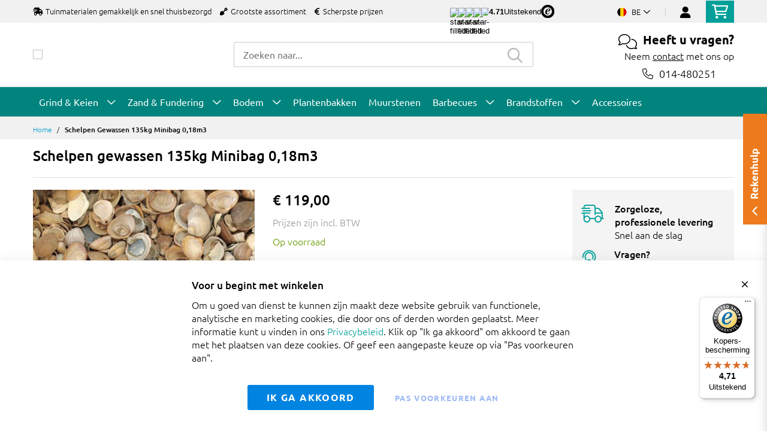

--- FILE ---
content_type: text/html; charset=UTF-8
request_url: https://www.amagard.com/be/schelpen-gewassen-minibag-135kg
body_size: 23640
content:
 <!doctype html><html lang="nl"><head prefix="og: http://ogp.me/ns# fb: http://ogp.me/ns/fb# product: http://ogp.me/ns/product#"><script> var LOCALE = 'nl\u002DNL'; var BASE_URL = 'https\u003A\u002F\u002Fwww.amagard.com\u002Fbe\u002F'; var require = { 'baseUrl': 'https\u003A\u002F\u002Fwww.amagard.com\u002Fstatic\u002Fversion1.4.31\u002Ffrontend\u002FMageBig\u002Famagard_basic\u002Fnl_NL' };</script> <meta charset="utf-8"/>
<meta name="title" content="Schelpen gewassen 135KG Minibag 0.18m3"/>
<meta name="description" content="Een minibag Schelpen bevat 0.18m3 Gewassen schelpen uit de Noordzee. Ideaal voor isolatie of een mooi schelpenpad. "/>
<meta name="keywords" content="schelpen, schelpen gewassen minibag"/>
<meta name="robots" content="INDEX,FOLLOW"/>
<meta name="viewport" content="width=device-width, initial-scale=1, shrink-to-fit=no"/>
<meta name="format-detection" content="telephone=no"/>
<title>Schelpen gewassen 135KG Minibag 0.18m3</title>
<link  rel="stylesheet" type="text/css"  media="all" href="https://www.amagard.com/static/version1.4.31/_cache/merged/1.4.31/13831dfd591f75062727938364a51167.min.css" />
<link  rel="stylesheet" type="text/css"  media="screen and (min-width: 768px)" href="https://www.amagard.com/static/version1.4.31/frontend/MageBig/amagard_basic/nl_NL/css/styles-l.min.css" />
<link  rel="stylesheet" type="text/css"  media="print" href="https://www.amagard.com/static/version1.4.31/frontend/MageBig/amagard_basic/nl_NL/css/print.min.css" />
<script  type="text/javascript"  src="https://www.amagard.com/static/version1.4.31/_cache/merged/1.4.31/af2be83888f05567b8d76316537790c3.min.js"></script>
<link  rel="canonical" href="https://www.amagard.com/be/schelpen-gewassen-minibag-135kg" />
<link  rel="icon" type="image/x-icon" href="https://www.amagard.com/media/favicon/websites/36/favicon-32x32_11.png" />
<link  rel="shortcut icon" type="image/x-icon" href="https://www.amagard.com/media/favicon/websites/36/favicon-32x32_11.png" />
<meta name="p:domain_verify" content="e7aa1d88b2a0f03c43a76eb8df4742ce"/>    <script type="text/x-magento-init">
        {
            "*": {
                "Magento_PageCache/js/form-key-provider": {
                    "isPaginationCacheEnabled":
                        0                }
            }
        }</script>   <!--Custom Style--> <link  rel="stylesheet" type="text/css"  media="all" href="https://www.amagard.com/static/version1.4.31/frontend/MageBig/amagard_basic/nl_NL/Grindnu_Transport/css/calculator.min.css" />  <script>    window.initLazyLoadFunction = function(isWait, callback) {
        let eventName,
            variables = arguments;
        eventName = !isWait ? ['load'] : ['keydown', 'mouseover', 'scroll', 'touchstart', 'wheel'];
        (function (events) {
            const initFunction = function () {
                events.forEach(function (eventType) {
                    window.removeEventListener(eventType, initFunction);
                });

                if (variables[2] !== undefined) {
                    callback(variables[2]);
                } else {
                    callback();
                }
            }
            events.forEach(function (eventType) {
                window.addEventListener(eventType, initFunction, {once: true, passive: true})
            })
        })(eventName);
    }</script>   <script type="text&#x2F;javascript">var script = document.createElement('script');
script.src = 'https://integrations.etrusted.com/applications/widget.js/v2';
script.async = true;
script.defer = true;
document.head.appendChild(script);</script>  </head><body data-container="body" data-mage-init='{"loaderAjax": {}, "loader": { "icon": "https://www.amagard.com/static/version1.4.31/frontend/MageBig/amagard_basic/nl_NL/images/loader-2.gif"}}' id="html-body" class="layout01 layout04 catalog-product-view product-schelpen-gewassen-minibag-135kg page-layout-1column"><div class="page-wrapper magebig-container">       <script type="text/x-magento-init">
    {
        "*": {
            "Magento_PageBuilder/js/widget-initializer": {
                "config": {"[data-content-type=\"slider\"][data-appearance=\"default\"]":{"Magento_PageBuilder\/js\/content-type\/slider\/appearance\/default\/widget":false},"[data-content-type=\"map\"]":{"Magento_PageBuilder\/js\/content-type\/map\/appearance\/default\/widget":false},"[data-content-type=\"row\"]":{"Magento_PageBuilder\/js\/content-type\/row\/appearance\/default\/widget":false},"[data-content-type=\"tabs\"]":{"Magento_PageBuilder\/js\/content-type\/tabs\/appearance\/default\/widget":false},"[data-content-type=\"slide\"]":{"Magento_PageBuilder\/js\/content-type\/slide\/appearance\/default\/widget":{"buttonSelector":".pagebuilder-slide-button","showOverlay":"hover","dataRole":"slide"}},"[data-content-type=\"banner\"]":{"Magento_PageBuilder\/js\/content-type\/banner\/appearance\/default\/widget":{"buttonSelector":".pagebuilder-banner-button","showOverlay":"hover","dataRole":"banner"}},"[data-content-type=\"buttons\"]":{"Magento_PageBuilder\/js\/content-type\/buttons\/appearance\/inline\/widget":false},"[data-content-type=\"products\"][data-appearance=\"carousel\"]":{"Magento_PageBuilder\/js\/content-type\/products\/appearance\/carousel\/widget":false}},
                "breakpoints": {"desktop":{"label":"Desktop","stage":true,"default":true,"class":"desktop-switcher","icon":"Magento_PageBuilder::css\/images\/switcher\/switcher-desktop.svg","conditions":{"min-width":"1024px"},"options":{"products":{"default":{"slidesToShow":"5"}}}},"tablet":{"conditions":{"max-width":"1024px","min-width":"768px"},"options":{"products":{"default":{"slidesToShow":"4"},"continuous":{"slidesToShow":"3"}}}},"mobile":{"label":"Mobile","stage":true,"class":"mobile-switcher","icon":"Magento_PageBuilder::css\/images\/switcher\/switcher-mobile.svg","media":"only screen and (max-width: 768px)","conditions":{"max-width":"768px","min-width":"640px"},"options":{"products":{"default":{"slidesToShow":"3"}}}},"mobile-small":{"conditions":{"max-width":"640px"},"options":{"products":{"default":{"slidesToShow":"2"},"continuous":{"slidesToShow":"1"}}}}}            }
        }
    }</script>  <script type="text/x-magento-init">
{
    "*": {
        "Magento_Theme/js/magebig": {
            "sticky_header": 1,
            "sticky_type": 0,
            "sticky_offset": 500,
            "sticky_add_cart": 0        }
    }
}</script> <script type="text/x-magento-init">
    {
        "*": {
            "mage/cookies": {
                "expires": null,
                "path": "\u002F",
                "domain": ".www.amagard.com",
                "secure": true,
                "lifetime": "86400"
            }
        }
    }</script>  <noscript><div class="message global noscript"><div class="content"><p><strong>JavaScript lijkt te zijn uitgeschakeld in uw browser.</strong> <span> Voor de beste gebruikerservaring, zorg ervoor dat javascript ingeschakeld is voor uw browser.</span></p></div></div></noscript>    <script> window.cookiesConfig = window.cookiesConfig || {}; window.cookiesConfig.secure = true; </script>  <script>    require.config({
        paths: {
            googleMaps: 'https\u003A\u002F\u002Fmaps.googleapis.com\u002Fmaps\u002Fapi\u002Fjs\u003Fv\u003D3.53\u0026key\u003D'
        },
        config: {
            'Magento_PageBuilder/js/utils/map': {
                style: '',
            },
            'Magento_PageBuilder/js/content-type/map/preview': {
                apiKey: '',
                apiKeyErrorMessage: 'You\u0020must\u0020provide\u0020a\u0020valid\u0020\u003Ca\u0020href\u003D\u0027https\u003A\u002F\u002Fwww.amagard.com\u002Fbe\u002Fadminhtml\u002Fsystem_config\u002Fedit\u002Fsection\u002Fcms\u002F\u0023cms_pagebuilder\u0027\u0020target\u003D\u0027_blank\u0027\u003EGoogle\u0020Maps\u0020API\u0020key\u003C\u002Fa\u003E\u0020to\u0020use\u0020a\u0020map.'
            },
            'Magento_PageBuilder/js/form/element/map': {
                apiKey: '',
                apiKeyErrorMessage: 'You\u0020must\u0020provide\u0020a\u0020valid\u0020\u003Ca\u0020href\u003D\u0027https\u003A\u002F\u002Fwww.amagard.com\u002Fbe\u002Fadminhtml\u002Fsystem_config\u002Fedit\u002Fsection\u002Fcms\u002F\u0023cms_pagebuilder\u0027\u0020target\u003D\u0027_blank\u0027\u003EGoogle\u0020Maps\u0020API\u0020key\u003C\u002Fa\u003E\u0020to\u0020use\u0020a\u0020map.'
            },
        }
    });</script><script>
    require.config({
        shim: {
            'Magento_PageBuilder/js/utils/map': {
                deps: ['googleMaps']
            }
        }
    });</script> <script data-cfasync="false" type="text&#x2F;javascript">window.isGdprCookieEnabled = true;

require(['Amasty_GdprFrontendUi/js/modal-show'], function (modalConfigInit) {
    modalConfigInit({"isDeclineEnabled":0,"barLocation":0,"policyText":"<p style=\"font-size: 13pt;\"><strong>Voor u begint met winkelen<\/strong><\/p>Om u goed van dienst te kunnen zijn maakt deze website gebruik van functionele, analytische en marketing cookies, die door ons of derden worden geplaatst. Meer informatie kunt u vinden in ons <a href=\"https:\/\/www.amagard.com\/be\/privacybeleid\" target=\"_blank\" title=\"Privacybeleid\">Privacybeleid<\/a>. \nKlik op \"Ik ga akkoord\" om akkoord te gaan met het plaatsen van deze cookies. Of geef een aangepaste keuze op via \"Pas voorkeuren aan\".","firstShowProcess":"0","cssConfig":{"backgroundColor":null,"policyTextColor":null,"textColor":null,"titleColor":null,"linksColor":null,"acceptBtnColor":null,"acceptBtnColorHover":null,"acceptBtnTextColor":null,"acceptBtnTextColorHover":null,"acceptBtnOrder":null,"allowBtnTextColor":"#5284EC91","allowBtnTextColorHover":null,"allowBtnColor":null,"allowBtnColorHover":null,"allowBtnOrder":null,"declineBtnTextColorHover":null,"declineBtnColorHover":null,"declineBtnTextColor":null,"declineBtnColor":null,"declineBtnOrder":null},"isAllowCustomersCloseBar":true,"isPopup":false,"isModal":false,"className":"amgdprjs-bar-template","buttons":[{"label":"Ik ga akkoord","dataJs":"accept","class":"-allow -save","action":"allowCookies"},{"label":"Pas voorkeuren aan","dataJs":"settings","class":"-settings"}],"template":"<div role=\"alertdialog\"\n     class=\"modal-popup _show amgdprcookie-bar-container <% if (data.isPopup) { %>-popup<% } %>\"\n     data-amcookie-js=\"bar\"\n     aria-label=\"<%= phrase.cookieBar %>\"\n>\n    <div data-amgdprcookie-focus-start tabindex=\"0\">\n        <span tabindex=\"0\" class=\"amgdprcookie-focus-guard\" data-focus-to=\"last\"><\/span>\n        <% if (data.isAllowCustomersCloseBar){ %>\n        <button class=\"action-close\" data-amcookie-js=\"close-cookiebar\" type=\"button\">\n            <span data-bind=\"i18n: 'Close Cookie Bar'\"><\/span>\n        <\/button>\n        <% } %>\n        <div class=\"amgdprcookie-bar-block\">\n            <div id=\"amgdprcookie-policy-text\" class=\"amgdprcookie-policy\"><%= data.policyText %><\/div>\n            <div class=\"amgdprcookie-buttons-block\">\n                <% _.each(data.buttons, function(button) { %>\n                <button\n                    class=\"amgdprcookie-button <%= button.class %>\"\n                    disabled\n                    data-amgdprcookie-js=\"<%= button.dataJs %>\"\n                >\n                    <%= button.label %>\n                <\/button>\n                <% }); %>\n            <\/div>\n        <\/div>\n        <span tabindex=\"0\" class=\"amgdprcookie-focus-guard\" data-focus-to=\"first\"><\/span>\n    <\/div>\n<\/div>\n\n<style>\n    <% if(css.backgroundColor){ %>\n    .amgdprcookie-bar-container {\n        background-color: <%= css.backgroundColor %>\n    }\n    <% } %>\n    <% if(css.policyTextColor){ %>\n    .amgdprcookie-bar-container .amgdprcookie-policy {\n        color: <%= css.policyTextColor %>;\n    }\n    <% } %>\n    <% if(css.textColor){ %>\n    .amgdprcookie-bar-container .amgdprcookie-text {\n        color: <%= css.textColor %>;\n    }\n    <% } %>\n    <% if(css.titleColor){ %>\n    .amgdprcookie-bar-container .amgdprcookie-header {\n        color: <%= css.titleColor %>;\n    }\n    <% } %>\n    <% if(css.linksColor){ %>\n    .amgdprcookie-bar-container .amgdprcookie-link,\n    .amgdprcookie-bar-container .amgdprcookie-policy a {\n        color: <%= css.linksColor %>;\n    }\n    <% } %>\n    <% if(css.acceptBtnOrder || css.acceptBtnColor || css.acceptBtnTextColor){ %>\n    .amgdprcookie-bar-container .amgdprcookie-button.-save {\n        <% if(css.acceptBtnOrder) { %>order: <%= css.acceptBtnOrder %>; <% } %>\n        <% if(css.acceptBtnColor) { %>\n            background-color: <%= css.acceptBtnColor %>;\n            border-color: <%= css.acceptBtnColor %>;\n        <% } %>\n        <% if(css.acceptBtnTextColor) { %>color: <%= css.acceptBtnTextColor %>; <% } %>\n    }\n    <% } %>\n    <% if(css.acceptBtnColorHover || css.acceptBtnTextColorHover){ %>\n    .amgdprcookie-bar-container .amgdprcookie-button.-save:hover {\n        <% if(css.acceptBtnColorHover) { %>\n            background-color: <%= css.acceptBtnColorHover %>;\n            border-color: <%= css.acceptBtnColorHover %>;\n        <% } %>\n        <% if(css.acceptBtnTextColorHover) { %> color: <%= css.acceptBtnTextColorHover %>; <% } %>\n    }\n    <% } %>\n    <% if(css.allowBtnOrder || css.allowBtnColor || css.allowBtnTextColor){ %>\n    .amgdprcookie-bar-container .amgdprcookie-button.-settings {\n        <% if(css.allowBtnOrder) { %> order: <%= css.allowBtnOrder %>; <% } %>\n        <% if(css.allowBtnColor) { %>\n            background-color: <%= css.allowBtnColor %>;\n            border-color: <%= css.allowBtnColor %>;\n        <% } %>\n        <% if(css.allowBtnTextColor) { %> color: <%= css.allowBtnTextColor %>; <% } %>\n    }\n    <% } %>\n    <% if(css.allowBtnColorHover || css.allowBtnTextColorHover){ %>\n    .amgdprcookie-bar-container .amgdprcookie-button.-settings:hover {\n        <% if(css.allowBtnColorHover) { %>\n            background-color: <%= css.allowBtnColorHover %>;\n            border-color: <%= css.allowBtnColorHover %>;\n        <% } %>\n        <% if(css.allowBtnTextColorHover) { %> color: <%= css.allowBtnTextColorHover %>; <% } %>\n    }\n    <% } %>\n    <% if(css.declineBtnOrder || css.declineBtnColor || css.declineBtnTextColor){ %>\n    .amgdprcookie-bar-container .amgdprcookie-button.-decline {\n        <% if(css.declineBtnOrder) { %> order: <%= css.declineBtnOrder %>; <% } %>\n        <% if(css.declineBtnColor) { %>\n            background-color: <%= css.declineBtnColor %>;\n            border-color: <%= css.declineBtnColor %>;\n        <% } %>\n        <% if(css.declineBtnTextColor) { %> color: <%= css.declineBtnTextColor %>; <% } %>\n    }\n    <% } %>\n    <% if(css.declineBtnColorHover || css.declineBtnTextColorHover){ %>\n    .amgdprcookie-bar-container .amgdprcookie-button.-decline:hover {\n        <% if(css.declineBtnColorHover) { %>\n            background-color: <%= css.declineBtnColorHover %>;\n            border-color: <%= css.declineBtnColorHover %>;\n        <% } %>\n        <% if(css.declineBtnTextColorHover) { %> color: <%= css.declineBtnTextColorHover %>; <% } %>\n    }\n    <% } %>\n<\/style>\n"});
});</script> <script data-cfasync="false" type="text/x-magento-init">
        {
            "*": {
                "Magento_Ui/js/core/app": {"components":{"gdpr-cookie-modal":{"cookieText":"<p style=\"font-size: 13pt;\"><strong>Voor u begint met winkelen<\/strong><\/p>Om u goed van dienst te kunnen zijn maakt deze website gebruik van functionele, analytische en marketing cookies, die door ons of derden worden geplaatst. Meer informatie kunt u vinden in ons <a href=\"https:\/\/www.amagard.com\/be\/privacybeleid\" target=\"_blank\" title=\"Privacybeleid\">Privacybeleid<\/a>. \nKlik op \"Ik ga akkoord\" om akkoord te gaan met het plaatsen van deze cookies. Of geef een aangepaste keuze op via \"Pas voorkeuren aan\".","firstShowProcess":"0","acceptBtnText":"Ik ga akkoord","declineBtnText":null,"settingsBtnText":"Pas voorkeuren aan","isDeclineEnabled":0,"isAllowCustomersCloseBar":true,"component":"Amasty_GdprFrontendUi\/js\/cookies","barType":0,"barLocation":0,"children":{"gdpr-cookie-settings-modal":{"component":"Amasty_GdprFrontendUi\/js\/modal\/cookie-settings"},"gdpr-cookie-information-modal":{"component":"Amasty_GdprFrontendUi\/js\/modal\/cookie-information"}}}}}            }
        }</script><!-- ko scope: 'gdpr-cookie-modal' --><!--ko template: getTemplate()--><!-- /ko --><!-- /ko --><style> .amgdprjs-bar-template { z-index: 999;  bottom: 0;  }</style>   <style> /*.mf-label-container {display: block;top:0;right: 0;left: 0;bottom: 0; width: 100%; height: 100%;}*/ .mf-label-container .mf-label {position: absolute; z-index: 2; width: fit-content;} .product.media .mf-label-container .mf-label {z-index: 9;} .mf-label-container .mf-label.mf-label-position-top-left {top: 0;left: 0;} .mf-label-container .mf-label.mf-label-position-top-center {top: 0; left: 50%; transform: translateX(-50%);} .mf-label-container .mf-label.mf-label-position-top-right {top: 0;right: 0;} .mf-label-container .mf-label.mf-label-position-center-left {top: 50%; transform: translateY(-50%); left: 0;} .mf-label-container .mf-label.mf-label-position-center {top: 50%; left: 50%; transform: translate(-50%, -50%);} .mf-label-container .mf-label.mf-label-position-center-right {top: 50%; transform: translateY(-50%); right: 0;} .mf-label-container .mf-label.mf-label-position-bottom-left {bottom: 0;left: 0;} .mf-label-container .mf-label.mf-label-position-bottom-center {bottom: 0;left: 50%; transform: translateX(-50%);} .mf-label-container .mf-label.mf-label-position-bottom-right {bottom: 0;right: 0;} .mf-label-container .mf-label.mf-label-position-top-center img, .mf-label-container .mf-label.mf-label-position-center img, .mf-label-container .mf-label.mf-label-position-bottom-center img {display: block; margin: 0 auto;} .mf-label-container .mf-label.mf-label-position-top-right img, .mf-label-container .mf-label.mf-label-position-center-right img, .mf-label-container .mf-label.mf-label-position-bottom-right img {float: right;} </style>   <script > window.MagefanJs = window.MagefanJs || {}; window.MagefanJs.ajax = function(options) { var xmlhttp = new XMLHttpRequest(); xmlhttp.onreadystatechange = function () { if (xmlhttp.readyState == XMLHttpRequest.DONE && xmlhttp.status == 200) { var data = xmlhttp.responseText; if (options.success) options.success(data); } }; xmlhttp.open(options.type, options.url, true); var requestHeader = Object.assign({}, { 'X-Requested-With': 'XMLHttpRequest', 'Content-type': 'application/x-www-form-urlencoded' }, options.requestHeader ? options.requestHeader : {}); for (var header in requestHeader) { xmlhttp.setRequestHeader(header, requestHeader[header]); } xmlhttp.send(options.data); }; </script> <noscript><iframe src="//www.googletagmanager.com/ns.html?id=GTM-5VM3WT4" height="0" width="0" style="display:none;visibility:hidden"></iframe></noscript><script type="text/x-magento-init">
    {"*":{"yireoGoogleTagManager":{"cookie_restriction_mode":"","attributes":[],"id":"GTM-5VM3WT4","debug":false}}}</script>   <style> .fotorama .mf-label-position-custom {display: none;} .product.media > .mf-label-container {display: none;}</style> <script > require(['jquery'], function ($) { $('[data-gallery-role=gallery-placeholder]').on('gallery:loaded', function () { let mfLabelContainer = $(this).parent().find('.mf-label-container'); if (!mfLabelContainer.length) { mfLabelContainer = $('.product.media .mf-label-container'); } if (mfLabelContainer.length) { mfLabelContainer.prependTo('.fotorama__stage__shaft') } }); }); </script> <header class="page-header"><div class="panel wrapper"><div class="panel header"> <a class="action skip contentarea" href="#contentarea"><span> Ga naar de inhoud</span></a></div></div> <div class="header-top-inner d-none d-md-block "><div class="container"><div class="row align-items-center header-top-row"><div class="d-none d-md-flex col-md-7 col-lg-6 col-xl-9 align-items-center justify-content-between">  <div class="welcome"><ul class="pl-0">
  <li class="d-inline-block mr-3"><i class="fas fa-shipping-fast mr-2"></i>Tuinmaterialen gemakkelijk en snel thuisbezorgd</li>
  <li class="d-none d-lg-inline-block mr-3"><i class="fas fa-shovel mr-2"></i>Grootste assortiment</li>
  <li class="d-none d-lg-inline-block mr-3"><i class="fas fa-euro-sign mr-2"></i>Scherpste prijzen</li>
</ul></div> <div class="trusted-stars-service-widget"><div class="wrapper"><div class="content" onclick="window.open('https://www.trstd.com/nl-be/reviews/amagard-com-be', 'trustedshops');"><div class="star-rating"><img src="https://integrations.etrusted.com/applications/trusted-stars-service-widget/2.9.0/assets/images/star-filled.svg" loading="lazy" alt="star-filled"><img src="https://integrations.etrusted.com/applications/trusted-stars-service-widget/2.9.0/assets/images/star-filled.svg" loading="lazy" alt="star-filled"><img src="https://integrations.etrusted.com/applications/trusted-stars-service-widget/2.9.0/assets/images/star-filled.svg" loading="lazy" alt="star-filled"><img src="https://integrations.etrusted.com/applications/trusted-stars-service-widget/2.9.0/assets/images/star-filled.svg" loading="lazy" alt="star-filled"> <div class="star-rating__fraction"><div class="star"><img src="https://integrations.etrusted.com/applications/trusted-stars-service-widget/2.9.0/assets/images/star-empty.svg" loading="lazy" alt="star-empty"></div><div class="star" style="width: 71%"><img src="https://integrations.etrusted.com/applications/trusted-stars-service-widget/2.9.0/assets/images/star-filled.svg" loading="lazy" alt="star-filled"></div></div></div><div class="grade-value">4.71</div><div class="grade-summary">Uitstekend</div><div class="logo"><img class="w-12" src="https://www.amagard.com/static/version1.4.31/frontend/MageBig/amagard_basic/nl_NL/Grindnu_Seo/images/etrusted-logo.svg" loading="lazy" alt="etrusted-logo"></div></div></div></div></div>  <div class="col-12 col-md-5 col-lg-6 col-xl-3"> <div class="row top-link-wrap align-items-md-end align-item-center justify-content-center justify-content-md-end"> <div class="col-auto top-links"><div class="language-topbar switcher language switcher-language" data-ui-id="language-switcher" id="switcher-language"><div class="lang-curr view-be"><span class="title"><span class="lang-flag "><picture><source type="image/webp" srcset="https://www.amagard.com/static/version1.4.31/frontend/MageBig/amagard_basic/nl_NL/images/country/flag-be.webp"><img src="https://www.amagard.com/static/version1.4.31/frontend/MageBig/amagard_basic/nl_NL/images/country/flag-be.png" alt="flag-be" width="40" height="22" loading="lazy" /></picture></span> <span class="lang-name">be</span><i class="far fa-chevron-down"></i></span></div><div class="lang-list"><ul class="dropdown switcher-dropdown">  <li class="view switcher-option"><a href="/at/"><span class="lang-flag"><picture><source type="image/webp" srcset="https://www.amagard.com/static/version1.4.31/frontend/MageBig/amagard_basic/nl_NL/images/country/flag-at.webp"><img src="https://www.amagard.com/static/version1.4.31/frontend/MageBig/amagard_basic/nl_NL/images/country/flag-at.png" alt="flag-at" width="40" height="22" loading="lazy" /></picture></span> <span class="lang-name">at</span></a></li>    <li class="view switcher-option"><a href="/be/fr/"><span class="lang-flag"><picture><source type="image/webp" srcset="https://www.amagard.com/static/version1.4.31/frontend/MageBig/amagard_basic/nl_NL/images/country/flag-be.webp"><img src="https://www.amagard.com/static/version1.4.31/frontend/MageBig/amagard_basic/nl_NL/images/country/flag-be.png" alt="flag-be" width="40" height="22" loading="lazy" /></picture></span> <span class="lang-name">fr</span></a></li>   <li class="view switcher-option"><a href="/de/"><span class="lang-flag"><picture><source type="image/webp" srcset="https://www.amagard.com/static/version1.4.31/frontend/MageBig/amagard_basic/nl_NL/images/country/flag-de.webp"><img src="https://www.amagard.com/static/version1.4.31/frontend/MageBig/amagard_basic/nl_NL/images/country/flag-de.png" alt="flag-de" width="40" height="22" loading="lazy" /></picture></span> <span class="lang-name">de</span></a></li>   <li class="view switcher-option"><a href="/es/"><span class="lang-flag"><picture><source type="image/webp" srcset="https://www.amagard.com/static/version1.4.31/frontend/MageBig/amagard_basic/nl_NL/images/country/flag-es.webp"><img src="https://www.amagard.com/static/version1.4.31/frontend/MageBig/amagard_basic/nl_NL/images/country/flag-es.png" alt="flag-es" width="40" height="22" loading="lazy" /></picture></span> <span class="lang-name">es</span></a></li>   <li class="view switcher-option"><a href="/fr/"><span class="lang-flag"><picture><source type="image/webp" srcset="https://www.amagard.com/static/version1.4.31/frontend/MageBig/amagard_basic/nl_NL/images/country/flag-fr.webp"><img src="https://www.amagard.com/static/version1.4.31/frontend/MageBig/amagard_basic/nl_NL/images/country/flag-fr.png" alt="flag-fr" width="40" height="22" loading="lazy" /></picture></span> <span class="lang-name">fr</span></a></li>   <li class="view switcher-option"><a href="/nl/"><span class="lang-flag"><picture><source type="image/webp" srcset="https://www.amagard.com/static/version1.4.31/frontend/MageBig/amagard_basic/nl_NL/images/country/flag-nl.webp"><img src="https://www.amagard.com/static/version1.4.31/frontend/MageBig/amagard_basic/nl_NL/images/country/flag-nl.png" alt="flag-nl" width="40" height="22" loading="lazy" /></picture></span> <span class="lang-name">nl</span></a></li>   <li class="view switcher-option"><a href="/pt/"><span class="lang-flag"><picture><source type="image/webp" srcset="https://www.amagard.com/static/version1.4.31/frontend/MageBig/amagard_basic/nl_NL/images/country/flag-pt.webp"><img src="https://www.amagard.com/static/version1.4.31/frontend/MageBig/amagard_basic/nl_NL/images/country/flag-pt.png" alt="flag-pt" width="40" height="22" loading="lazy" /></picture></span> <span class="lang-name">pt</span></a></li>   <li class="view switcher-option"><a href="/uk/"><span class="lang-flag"><picture><source type="image/webp" srcset="https://www.amagard.com/static/version1.4.31/frontend/MageBig/amagard_basic/nl_NL/images/country/flag-uk.webp"><img src="https://www.amagard.com/static/version1.4.31/frontend/MageBig/amagard_basic/nl_NL/images/country/flag-uk.png" alt="flag-uk" width="40" height="22" loading="lazy" /></picture></span> <span class="lang-name">uk</span></a></li> </ul></div></div></div> <!-- end country switch --><div class="col-auto top-links"><ul class="header links">  <li class="authorization-link" style="height: 18px; padding-top: 3px;"><a href="https://www.amagard.com/be/customer/account/login/referer/aHR0cHM6Ly93d3cuYW1hZ2FyZC5jb20vYmUvc2NoZWxwZW4tZ2V3YXNzZW4tbWluaWJhZy0xMzVrZw~~/"><i class="fas fa-user" style="font-size: 20px; line-height: 16px;"></i></a></li> </ul></div><div class="cart-top-box d-none d-md-block"> <div class="minicart-action"><a class="action go-to-cart" href="https://www.amagard.com/be/checkout/cart/" data-bind="scope: 'minicart_content'"><i class="far fa-shopping-cart"></i> <span class="counter qty empty" data-bind="css: { empty: !!getCartParam('summary_count') == false }, blockLoader: isLoading"><span class="counter-number"><!-- ko text: getCartParam('summary_count') --><!-- /ko --></span> <span class="counter-label"><!-- ko if: getCartParam('summary_count') --><!-- ko text: getCartParam('summary_count') --><!-- /ko --><!-- ko i18n: 'items' --><!-- /ko --><!-- /ko --></span></span></a></div><div data-block="minicart" class="minicart-wrapper minicart-slide mfp-hide"> <div class="block block-minicart empty" style="display: block;"><div id="minicart-content-wrapper" data-bind="scope: 'minicart_content'"><!-- ko template: getTemplate() --><!-- /ko --></div></div> <script>
        window
            .checkout = {"shoppingCartUrl":"https:\/\/www.amagard.com\/be\/checkout\/cart\/","checkoutUrl":"https:\/\/www.amagard.com\/be\/onestepcheckout\/","updateItemQtyUrl":"https:\/\/www.amagard.com\/be\/checkout\/sidebar\/updateItemQty\/","removeItemUrl":"https:\/\/www.amagard.com\/be\/checkout\/sidebar\/removeItem\/","imageTemplate":"Magento_Catalog\/product\/image_with_borders","baseUrl":"https:\/\/www.amagard.com\/be\/","minicartMaxItemsVisible":5,"websiteId":"36","maxItemsToDisplay":10,"storeId":"35","storeGroupId":"35","customerLoginUrl":"https:\/\/www.amagard.com\/be\/customer\/account\/login\/referer\/aHR0cHM6Ly93d3cuYW1hZ2FyZC5jb20vYmUvc2NoZWxwZW4tZ2V3YXNzZW4tbWluaWJhZy0xMzVrZw~~\/","isRedirectRequired":false,"autocomplete":"off","captcha":{"user_login":{"isCaseSensitive":false,"imageHeight":50,"imageSrc":"","refreshUrl":"https:\/\/www.amagard.com\/be\/captcha\/refresh\/","isRequired":false,"timestamp":1769803796}}} ;</script><script type="text/x-magento-init">
        {
                "[data-block='minicart']": {
                    "Magento_Ui/js/core/app": {"components":{"minicart_content":{"children":{"subtotal.container":{"children":{"subtotal":{"children":{"subtotal.totals":{"config":{"display_cart_subtotal_incl_tax":1,"display_cart_subtotal_excl_tax":0,"template":"Magento_Tax\/checkout\/minicart\/subtotal\/totals"},"children":{"subtotal.totals.msrp":{"component":"Magento_Msrp\/js\/view\/checkout\/minicart\/subtotal\/totals","config":{"displayArea":"minicart-subtotal-hidden","template":"Magento_Msrp\/checkout\/minicart\/subtotal\/totals"}}},"component":"Magento_Tax\/js\/view\/checkout\/minicart\/subtotal\/totals"}},"component":"uiComponent","config":{"template":"Magento_Checkout\/minicart\/subtotal"}}},"component":"uiComponent","config":{"displayArea":"subtotalContainer"}},"item.renderer":{"component":"Magento_Checkout\/js\/view\/cart-item-renderer","config":{"displayArea":"defaultRenderer","template":"Magento_Checkout\/minicart\/item\/default"},"children":{"item.image":{"component":"Magento_Catalog\/js\/view\/image","config":{"template":"Magento_Catalog\/product\/image","displayArea":"itemImage"}},"checkout.cart.item.price.sidebar":{"component":"uiComponent","config":{"template":"Magento_Checkout\/minicart\/item\/price","displayArea":"priceSidebar"}}}},"freeproduct.item.renderer":{"component":"uiComponent","config":{"displayArea":"freeproductRenderer","template":"C4B_FreeProduct\/minicart\/item\/freeproduct"},"children":{"item.image":{"component":"Magento_Catalog\/js\/view\/image","config":{"template":"Magento_Catalog\/product\/image","displayArea":"itemImage"}}}},"extra_info":{"component":"uiComponent","config":{"displayArea":"extraInfo"}},"promotion":{"component":"uiComponent","config":{"displayArea":"promotion"}}},"config":{"itemRenderer":{"default":"defaultRenderer","simple":"defaultRenderer","virtual":"defaultRenderer","freeproduct_gift":"freeproductRenderer"},"template":"Magento_Checkout\/minicart\/content"},"component":"Magento_Checkout\/js\/view\/minicart"}},"types":[]}                },
                "*": {
                    "Magento_Ui/js/block-loader": "https://www.amagard.com/static/version1.4.31/frontend/MageBig/amagard_basic/nl_NL/images/loader-1.gif"
                }
            }</script></div></div></div></div></div></div></div><div class="header-main-content sticky-menu"><div class="container"><div class="header-main-inner header-horizontal"><div class="row align-items-center header-maininner-row"><div class="col-7 col-md-3 col-lg-3 col-logo text-center text-md-left"><div class="menu-logo"> <div class="logo-top d-table-cell ">    <div class="logo text-hide"> <a href="https://www.amagard.com/be/" title="Amagard.com"><picture class="img-fluid"><source type="image/webp" srcset="https://www.amagard.com/media/logo/websites/41/logo-amagard-small.webp"><img class="img-fluid" src="https://www.amagard.com/media/logo/websites/41/logo-amagard-small.png" alt="Amagard.com" width="270" height="64" loading="lazy" /></picture></a> </div></div></div>  <div class="mb-navigation vertical-menu d-none d-md-block"><div class="title"><i class="mbi mbi-menu far fa-bars"></i> <span class="d-none d-md-block"><span class="vert-menu-trigger">Bekijk het</span> <span class="vert-menu-trigger-subject">Assortiment<i class="mbi far fa-chevron-down"></i></span></span></div><div class="navigation" data-action="navigation"><ul class="smartmenu magebig-nav"> <li class="level0 nav-1 level-top mega_left parent"><a href="https://www.amagard.com/be/grind-keien" class="level-top"><span>Grind &amp; Keien</span></a><i class="mbi mbi-ios-arrow-down"></i><div class="simple-dropdown submenu show-sub" style="width: 270px; height:auto;"><div class="show-sub-content"><div class="mbmenu-block mbmenu-block-center menu-items col12-12 itemgrid itemgrid-4col"><ul class="level0"><li class="level1 item nav-1-1 level-top"><a href="https://www.amagard.com/be/grind-keien/siergrind-kiezelstenen" class="level-top"><span>Siergrind en kiezelstenen</span></a></li><li class="level1 item nav-1-2 level-top"><a href="https://www.amagard.com/be/grind-keien/siersplit-steenslag" class="level-top"><span>Siersplit en steenslag</span></a></li><li class="level1 item nav-1-3 level-top"><a href="https://www.amagard.com/be/grind-keien/breukstenen-keien" class="level-top"><span>Breukstenen en keien</span></a></li><li class="level1 item nav-1-4 level-top"><a href="https://www.amagard.com/be/grind-keien/schanskorven" class="level-top"><span>Schanskorven</span></a></li><li class="level1 item nav-1-5 level-top"><a href="https://www.amagard.com/be/grind-keien/halfverharding" class="level-top"><span>Halfverharding</span></a></li><li class="level1 item nav-1-6 level-top"><a href="https://www.amagard.com/be/grind-keien/worteldoek" class="level-top"><span>Worteldoek</span></a></li><li class="level1 item nav-1-7 level-top"><a href="https://www.amagard.com/be/grind-keien/grondpennen" class="level-top"><span>Grondpennen</span></a></li><li class="level1 item nav-1-8 level-top"><a href="https://www.amagard.com/be/grind-keien/grindmatten" class="level-top"><span>Grindmatten</span></a></li><li class="level1 item nav-1-9 level-top"><a href="https://www.amagard.com/be/grind-keien/grasdallen" class="level-top"><span>Grasdallen</span></a></li><li class="level1 item nav-1-10 level-top"><a href="https://www.amagard.com/be/grind-keien/afboording" class="level-top"><span>Tuinafboording</span></a></li></ul></div></div></div></li><li class="level0 nav-2 level-top mega_left parent"><a href="https://www.amagard.com/be/zand-fundering" class="level-top"><span>Zand &amp; Fundering</span></a><i class="mbi mbi-ios-arrow-down"></i><div class="simple-dropdown submenu show-sub" style="width: 270px; height:auto;"><div class="show-sub-content"><div class="mbmenu-block mbmenu-block-center menu-items col12-12 itemgrid itemgrid-4col"><ul class="level0"><li class="level1 item nav-2-1 level-top"><a href="https://www.amagard.com/be/zand-fundering/aanvulzand" class="level-top"><span>Aanvulzand</span></a></li><li class="level1 item nav-2-2 level-top"><a href="https://www.amagard.com/be/zand-fundering/betonzand" class="level-top"><span>Betonzand</span></a></li><li class="level1 item nav-2-3 level-top"><a href="https://www.amagard.com/be/zand-fundering/breekzand" class="level-top"><span>Breekzand</span></a></li><li class="level1 item nav-2-4 level-top"><a href="https://www.amagard.com/be/zand-fundering/drainagezand" class="level-top"><span>Drainagezand</span></a></li><li class="level1 item nav-2-5 level-top"><a href="https://www.amagard.com/be/zand-fundering/gebroken-steenpuin" class="level-top"><span>Gebroken steenpuin</span></a></li><li class="level1 item nav-2-6 level-top"><a href="https://www.amagard.com/be/zand-fundering/instrooizand-kunstgras" class="level-top"><span>Instrooizand (kunstgras)</span></a></li><li class="level1 item nav-2-7 level-top"><a href="https://www.amagard.com/be/zand-fundering/inveegzand" class="level-top"><span>Inveegzand</span></a></li><li class="level1 item nav-2-8 level-top"><a href="https://www.amagard.com/be/zand-fundering/inveegzand-zwart" class="level-top"><span>Inveegzand zwart</span></a></li><li class="level1 item nav-2-9 level-top"><a href="https://www.amagard.com/be/zand-fundering/leemzand" class="level-top"><span>Leemzand</span></a></li><li class="level1 item nav-2-10 level-top"><a href="https://www.amagard.com/be/zand-fundering/metselzand" class="level-top"><span>Metselzand</span></a></li><li class="level1 item nav-2-11 level-top"><a href="https://www.amagard.com/be/zand-fundering/m3c-zand" class="level-top"><span>M3C Zand / Paardenbakzand</span></a></li><li class="level1 item nav-2-12 level-top"><a href="https://www.amagard.com/be/zand-fundering/speelzand" class="level-top"><span>Speelzand</span></a></li><li class="level1 item nav-2-13 level-top"><a href="https://www.amagard.com/be/zand-fundering/straatzand" class="level-top"><span>Straatzand</span></a></li><li class="level1 item nav-2-14 level-top"><a href="https://www.amagard.com/be/zand-fundering/valdempzand" class="level-top"><span>Valdempzand</span></a></li><li class="level1 item nav-2-15 level-top"><a href="https://www.amagard.com/be/zand-fundering/wit-zand" class="level-top"><span>Wit zand</span></a></li><li class="level1 item nav-2-16 level-top"><a href="https://www.amagard.com/be/zand-fundering/zilverzand" class="level-top"><span>Zilverzand</span></a></li></ul></div></div></div></li><li class="level0 nav-3 level-top mega_left parent"><a href="https://www.amagard.com/be/bodem" class="level-top"><span>Bodem</span></a><i class="mbi mbi-ios-arrow-down"></i><div class="simple-dropdown submenu show-sub" style="width: 270px; height:auto;"><div class="show-sub-content"><div class="mbmenu-block mbmenu-block-center menu-items col12-12 itemgrid itemgrid-4col"><ul class="level0"><li class="level1 item nav-3-1 level-top"><a href="https://www.amagard.com/be/bodem/potgrond" class="level-top"><span>Potgrond</span></a></li><li class="level1 item nav-3-2 level-top"><a href="https://www.amagard.com/be/bodem/groencompost" class="level-top"><span>Groencompost</span></a></li><li class="level1 item nav-3-3 level-top"><a href="https://www.amagard.com/be/bodem/wormenhumus" class="level-top"><span>Wormenhumus</span></a></li><li class="level1 item nav-3-4 level-top"><a href="https://www.amagard.com/be/bodem/bomengrond" class="level-top"><span>Bomengrond</span></a></li><li class="level1 item nav-3-5 level-top"><a href="https://www.amagard.com/be/bodem/teelaarde-tuinaarde" class="level-top"><span>Teelaarde</span></a></li><li class="level1 item nav-3-6 level-top"><a href="https://www.amagard.com/be/bodem/boomschors" class="level-top"><span>Boomschors Frans</span></a></li><li class="level1 item nav-3-7 level-top"><a href="https://www.amagard.com/be/bodem/kalkmest" class="level-top"><span>Kalkmest (Gazonkalk)</span></a></li><li class="level1 item nav-3-8 level-top"><a href="https://www.amagard.com/be/bodem/steenmeel" class="level-top"><span>Steenmeel</span></a></li><li class="level1 item nav-3-9 level-top"><a href="https://www.amagard.com/be/bodem/prairie-lava" class="level-top"><span>Prairie lava </span></a></li></ul></div></div></div></li><li class="level0 nav-4 level-top"><a href="https://www.amagard.com/be/plantenbakken" class="level-top"><span>Plantenbakken</span></a></li><li class="level0 nav-5 level-top"><a href="https://www.amagard.com/be/muurstenen" class="level-top"><span>Muurstenen</span></a></li><li class="level0 nav-6 level-top mega_left parent"><a href="https://www.amagard.com/be/kamado-barbecue" class="level-top"><span>Barbecues</span></a><i class="mbi mbi-ios-arrow-down"></i><div class="simple-dropdown submenu show-sub" style="width: 270px; height:auto;"><div class="show-sub-content"><div class="mbmenu-block mbmenu-block-center menu-items col12-12 itemgrid itemgrid-4col"><ul class="level0"><li class="level1 item nav-6-1 level-top"><a href="https://www.amagard.com/be/kamado-barbecue/the-columbus-kamado" class="level-top"><span>The Columbus Kamado</span></a></li><li class="level1 item nav-6-2 level-top"><a href="https://www.amagard.com/be/kamado-barbecue/yakiniku-kamado" class="level-top"><span>Yakiniku Kamado</span></a></li><li class="level1 item nav-6-3 level-top"><a href="https://www.amagard.com/be/kamado-barbecue/kamado-accessoires" class="level-top"><span>Kamado accessoires</span></a></li></ul></div></div></div></li><li class="level0 nav-7 level-top mega_left parent"><a href="https://www.amagard.com/be/brandstoffen" class="level-top"><span>Brandstoffen</span></a><i class="mbi mbi-ios-arrow-down"></i><div class="simple-dropdown submenu show-sub" style="width: 270px; height:auto;"><div class="show-sub-content"><div class="mbmenu-block mbmenu-block-center menu-items col12-12 itemgrid itemgrid-4col"><ul class="level0"><li class="level1 item nav-7-1 level-top"><a href="https://www.amagard.com/be/brandstoffen/brandhout" class="level-top"><span>Brandhout</span></a></li><li class="level1 item nav-7-2 level-top"><a href="https://www.amagard.com/be/brandstoffen/houtpellets" class="level-top"><span>Houtpellets</span></a></li></ul></div></div></div></li><li class="level0 nav-8 level-top"><a href="https://www.amagard.com/be/accessoires" class="level-top"><span>Accessoires</span></a></li>  </ul></div></div></div><div class="pl-0 col-5 d-flex d-md-none justify-content-end align-items-center"><!-- start country switch -->  <div class="language-topbar switcher language switcher-language mr-2" data-ui-id="language-switcher" id="switcher-language"><div class="lang-curr view-be"><span class="title"><span class="lang-flag "><picture><source type="image/webp" srcset="https://www.amagard.com/static/version1.4.31/frontend/MageBig/amagard_basic/nl_NL/images/country/flag-be.webp"><img src="https://www.amagard.com/static/version1.4.31/frontend/MageBig/amagard_basic/nl_NL/images/country/flag-be.png" alt="flag-be" width="40" height="22" loading="lazy" /></picture></span> <i class="far fa-chevron-down pl-0"></i></span></div><div class="lang-list"><ul class="dropdown switcher-dropdown">  <li class="view switcher-option"><a href="/at/"><span class="lang-flag"><picture><source type="image/webp" srcset="https://www.amagard.com/static/version1.4.31/frontend/MageBig/amagard_basic/nl_NL/images/country/flag-at.webp"><img src="https://www.amagard.com/static/version1.4.31/frontend/MageBig/amagard_basic/nl_NL/images/country/flag-at.png" alt="flag-at" width="40" height="22" loading="lazy" /></picture></span> <span class="lang-name">at</span></a></li>    <li class="view switcher-option"><a href="/be/fr/"><span class="lang-flag"><picture><source type="image/webp" srcset="https://www.amagard.com/static/version1.4.31/frontend/MageBig/amagard_basic/nl_NL/images/country/flag-be.webp"><img src="https://www.amagard.com/static/version1.4.31/frontend/MageBig/amagard_basic/nl_NL/images/country/flag-be.png" alt="flag-be" width="40" height="22" loading="lazy" /></picture></span> <span class="lang-name">fr</span></a></li>   <li class="view switcher-option"><a href="/de/"><span class="lang-flag"><picture><source type="image/webp" srcset="https://www.amagard.com/static/version1.4.31/frontend/MageBig/amagard_basic/nl_NL/images/country/flag-de.webp"><img src="https://www.amagard.com/static/version1.4.31/frontend/MageBig/amagard_basic/nl_NL/images/country/flag-de.png" alt="flag-de" width="40" height="22" loading="lazy" /></picture></span> <span class="lang-name">de</span></a></li>   <li class="view switcher-option"><a href="/es/"><span class="lang-flag"><picture><source type="image/webp" srcset="https://www.amagard.com/static/version1.4.31/frontend/MageBig/amagard_basic/nl_NL/images/country/flag-es.webp"><img src="https://www.amagard.com/static/version1.4.31/frontend/MageBig/amagard_basic/nl_NL/images/country/flag-es.png" alt="flag-es" width="40" height="22" loading="lazy" /></picture></span> <span class="lang-name">es</span></a></li>   <li class="view switcher-option"><a href="/fr/"><span class="lang-flag"><picture><source type="image/webp" srcset="https://www.amagard.com/static/version1.4.31/frontend/MageBig/amagard_basic/nl_NL/images/country/flag-fr.webp"><img src="https://www.amagard.com/static/version1.4.31/frontend/MageBig/amagard_basic/nl_NL/images/country/flag-fr.png" alt="flag-fr" width="40" height="22" loading="lazy" /></picture></span> <span class="lang-name">fr</span></a></li>   <li class="view switcher-option"><a href="/nl/"><span class="lang-flag"><picture><source type="image/webp" srcset="https://www.amagard.com/static/version1.4.31/frontend/MageBig/amagard_basic/nl_NL/images/country/flag-nl.webp"><img src="https://www.amagard.com/static/version1.4.31/frontend/MageBig/amagard_basic/nl_NL/images/country/flag-nl.png" alt="flag-nl" width="40" height="22" loading="lazy" /></picture></span> <span class="lang-name">nl</span></a></li>   <li class="view switcher-option"><a href="/pt/"><span class="lang-flag"><picture><source type="image/webp" srcset="https://www.amagard.com/static/version1.4.31/frontend/MageBig/amagard_basic/nl_NL/images/country/flag-pt.webp"><img src="https://www.amagard.com/static/version1.4.31/frontend/MageBig/amagard_basic/nl_NL/images/country/flag-pt.png" alt="flag-pt" width="40" height="22" loading="lazy" /></picture></span> <span class="lang-name">pt</span></a></li>   <li class="view switcher-option"><a href="/uk/"><span class="lang-flag"><picture><source type="image/webp" srcset="https://www.amagard.com/static/version1.4.31/frontend/MageBig/amagard_basic/nl_NL/images/country/flag-uk.webp"><img src="https://www.amagard.com/static/version1.4.31/frontend/MageBig/amagard_basic/nl_NL/images/country/flag-uk.png" alt="flag-uk" width="40" height="22" loading="lazy" /></picture></span> <span class="lang-name">uk</span></a></li> </ul></div></div> <!-- end country switch --> <a href="https://www.amagard.com/be/customer/account/" class="anchor-account"><i class="fal fa-user ml-3"></i></a> </div><div class="col-md-5 col-lg-5 col-xl-6 col-search d-none d-md-block"><div class="top-search-wrap mfp-with-anim">  <div class="block block-search"><div class="block block-title"><strong>Zoeken</strong></div><div class="block block-content"><form class="form minisearch" id="search_mini_form" action="https://www.amagard.com/be/catalogsearch/result/" method="get"><div class="field search"><label class="label" for="search" data-role="minisearch-label"><span>Zoeken</span></label> <div class="control"><input id="search" type="text" name="q" value="" placeholder="Zoeken naar..." class="input-text" maxlength="128" role="combobox" aria-haspopup="false" aria-expanded="false" aria-autocomplete="both" autocomplete="off" /><div id="search_autocomplete" class="search-autocomplete"></div> <div data-bind="scope: 'ajaxsearch_form'"><!-- ko template: getTemplate() --><!-- /ko --></div><script type="text/x-magento-init">
{
    "*": {
        "Magento_Ui/js/core/app": {
            "components": {
                "ajaxsearch_form": {
                    "component": "MageBig_AjaxSearch/js/autocomplete",
                    "config": {
                        "url": "https://www.amagard.com/be/magebig_ajaxsearch/ajax/index/",
                        "lifetime": 60,
                        "searchFormSelector": "#search_mini_form",
                        "searchButtonSelector": "button.search",
                        "inputSelector": ".minisearch input.input-text",
                        "searchDelay": 800,
                        "storeCode": "amagard_be",
                        "currencyCode": "EUR"
                    }
                }
            }
        }
    }
}</script></div></div><div class="actions"><button type="submit" title="Zoeken" class="action search" disabled="disabled"><span class="far fa-search"></span></button></div></form></div></div></div></div><div class="col-12 col-md-4 col-lg-4 col-xl-3 col-btn-actions-desktop d-none d-md-block"><div class="header-content-action row no-gutters"><div class="header-content-action row no-gutters"><div class="col"><div class="contact-block-header"><div class="header-questions"><span class="fal fa-comments"></span>Heeft u vragen?</div><div class="header-contact">Neem <a href="https://www.amagard.com/be/contact-help">contact</a> met ons op</div> <div class="header-phone" style="text-align: center; margin-top: 5px;"><div class="contact-icon" style="font-size: 18px!important;"><i class="fal fa-phone">&nbsp;</i></div><div class="costumer-service-link"><a href="tel:014-480251">014-480251</a></div></div></div></div></div></div></div></div></div></div></div><div class="header-menu-content d-none d-md-block"><div class="container"><div class="menu-container"> <div class="row align-items-center"><div class="col-12">  <div class="horizontal-menu navigation"><ul class="smartmenu magebig-nav"> <li class="level0 nav-1 level-top mega_left parent"><a href="https://www.amagard.com/be/grind-keien" class="level-top"><span>Grind &amp; Keien</span></a><i class="mbi mbi-ios-arrow-down"></i><div class="simple-dropdown submenu show-sub" style="width: 270px; height:auto;"><div class="show-sub-content"><div class="mbmenu-block mbmenu-block-center menu-items col12-12 itemgrid itemgrid-4col"><ul class="level0"><li class="level1 item nav-1-1 level-top"><a href="https://www.amagard.com/be/grind-keien/siergrind-kiezelstenen" class="level-top"><span>Siergrind en kiezelstenen</span></a></li><li class="level1 item nav-1-2 level-top"><a href="https://www.amagard.com/be/grind-keien/siersplit-steenslag" class="level-top"><span>Siersplit en steenslag</span></a></li><li class="level1 item nav-1-3 level-top"><a href="https://www.amagard.com/be/grind-keien/breukstenen-keien" class="level-top"><span>Breukstenen en keien</span></a></li><li class="level1 item nav-1-4 level-top"><a href="https://www.amagard.com/be/grind-keien/schanskorven" class="level-top"><span>Schanskorven</span></a></li><li class="level1 item nav-1-5 level-top"><a href="https://www.amagard.com/be/grind-keien/halfverharding" class="level-top"><span>Halfverharding</span></a></li><li class="level1 item nav-1-6 level-top"><a href="https://www.amagard.com/be/grind-keien/worteldoek" class="level-top"><span>Worteldoek</span></a></li><li class="level1 item nav-1-7 level-top"><a href="https://www.amagard.com/be/grind-keien/grondpennen" class="level-top"><span>Grondpennen</span></a></li><li class="level1 item nav-1-8 level-top"><a href="https://www.amagard.com/be/grind-keien/grindmatten" class="level-top"><span>Grindmatten</span></a></li><li class="level1 item nav-1-9 level-top"><a href="https://www.amagard.com/be/grind-keien/grasdallen" class="level-top"><span>Grasdallen</span></a></li><li class="level1 item nav-1-10 level-top"><a href="https://www.amagard.com/be/grind-keien/afboording" class="level-top"><span>Tuinafboording</span></a></li></ul></div></div></div></li><li class="level0 nav-2 level-top mega_left parent"><a href="https://www.amagard.com/be/zand-fundering" class="level-top"><span>Zand &amp; Fundering</span></a><i class="mbi mbi-ios-arrow-down"></i><div class="simple-dropdown submenu show-sub" style="width: 270px; height:auto;"><div class="show-sub-content"><div class="mbmenu-block mbmenu-block-center menu-items col12-12 itemgrid itemgrid-4col"><ul class="level0"><li class="level1 item nav-2-1 level-top"><a href="https://www.amagard.com/be/zand-fundering/aanvulzand" class="level-top"><span>Aanvulzand</span></a></li><li class="level1 item nav-2-2 level-top"><a href="https://www.amagard.com/be/zand-fundering/betonzand" class="level-top"><span>Betonzand</span></a></li><li class="level1 item nav-2-3 level-top"><a href="https://www.amagard.com/be/zand-fundering/breekzand" class="level-top"><span>Breekzand</span></a></li><li class="level1 item nav-2-4 level-top"><a href="https://www.amagard.com/be/zand-fundering/drainagezand" class="level-top"><span>Drainagezand</span></a></li><li class="level1 item nav-2-5 level-top"><a href="https://www.amagard.com/be/zand-fundering/gebroken-steenpuin" class="level-top"><span>Gebroken steenpuin</span></a></li><li class="level1 item nav-2-6 level-top"><a href="https://www.amagard.com/be/zand-fundering/instrooizand-kunstgras" class="level-top"><span>Instrooizand (kunstgras)</span></a></li><li class="level1 item nav-2-7 level-top"><a href="https://www.amagard.com/be/zand-fundering/inveegzand" class="level-top"><span>Inveegzand</span></a></li><li class="level1 item nav-2-8 level-top"><a href="https://www.amagard.com/be/zand-fundering/inveegzand-zwart" class="level-top"><span>Inveegzand zwart</span></a></li><li class="level1 item nav-2-9 level-top"><a href="https://www.amagard.com/be/zand-fundering/leemzand" class="level-top"><span>Leemzand</span></a></li><li class="level1 item nav-2-10 level-top"><a href="https://www.amagard.com/be/zand-fundering/metselzand" class="level-top"><span>Metselzand</span></a></li><li class="level1 item nav-2-11 level-top"><a href="https://www.amagard.com/be/zand-fundering/m3c-zand" class="level-top"><span>M3C Zand / Paardenbakzand</span></a></li><li class="level1 item nav-2-12 level-top"><a href="https://www.amagard.com/be/zand-fundering/speelzand" class="level-top"><span>Speelzand</span></a></li><li class="level1 item nav-2-13 level-top"><a href="https://www.amagard.com/be/zand-fundering/straatzand" class="level-top"><span>Straatzand</span></a></li><li class="level1 item nav-2-14 level-top"><a href="https://www.amagard.com/be/zand-fundering/valdempzand" class="level-top"><span>Valdempzand</span></a></li><li class="level1 item nav-2-15 level-top"><a href="https://www.amagard.com/be/zand-fundering/wit-zand" class="level-top"><span>Wit zand</span></a></li><li class="level1 item nav-2-16 level-top"><a href="https://www.amagard.com/be/zand-fundering/zilverzand" class="level-top"><span>Zilverzand</span></a></li></ul></div></div></div></li><li class="level0 nav-3 level-top mega_left parent"><a href="https://www.amagard.com/be/bodem" class="level-top"><span>Bodem</span></a><i class="mbi mbi-ios-arrow-down"></i><div class="simple-dropdown submenu show-sub" style="width: 270px; height:auto;"><div class="show-sub-content"><div class="mbmenu-block mbmenu-block-center menu-items col12-12 itemgrid itemgrid-4col"><ul class="level0"><li class="level1 item nav-3-1 level-top"><a href="https://www.amagard.com/be/bodem/potgrond" class="level-top"><span>Potgrond</span></a></li><li class="level1 item nav-3-2 level-top"><a href="https://www.amagard.com/be/bodem/groencompost" class="level-top"><span>Groencompost</span></a></li><li class="level1 item nav-3-3 level-top"><a href="https://www.amagard.com/be/bodem/wormenhumus" class="level-top"><span>Wormenhumus</span></a></li><li class="level1 item nav-3-4 level-top"><a href="https://www.amagard.com/be/bodem/bomengrond" class="level-top"><span>Bomengrond</span></a></li><li class="level1 item nav-3-5 level-top"><a href="https://www.amagard.com/be/bodem/teelaarde-tuinaarde" class="level-top"><span>Teelaarde</span></a></li><li class="level1 item nav-3-6 level-top"><a href="https://www.amagard.com/be/bodem/boomschors" class="level-top"><span>Boomschors Frans</span></a></li><li class="level1 item nav-3-7 level-top"><a href="https://www.amagard.com/be/bodem/kalkmest" class="level-top"><span>Kalkmest (Gazonkalk)</span></a></li><li class="level1 item nav-3-8 level-top"><a href="https://www.amagard.com/be/bodem/steenmeel" class="level-top"><span>Steenmeel</span></a></li><li class="level1 item nav-3-9 level-top"><a href="https://www.amagard.com/be/bodem/prairie-lava" class="level-top"><span>Prairie lava </span></a></li></ul></div></div></div></li><li class="level0 nav-4 level-top"><a href="https://www.amagard.com/be/plantenbakken" class="level-top"><span>Plantenbakken</span></a></li><li class="level0 nav-5 level-top"><a href="https://www.amagard.com/be/muurstenen" class="level-top"><span>Muurstenen</span></a></li><li class="level0 nav-6 level-top mega_left parent"><a href="https://www.amagard.com/be/kamado-barbecue" class="level-top"><span>Barbecues</span></a><i class="mbi mbi-ios-arrow-down"></i><div class="simple-dropdown submenu show-sub" style="width: 270px; height:auto;"><div class="show-sub-content"><div class="mbmenu-block mbmenu-block-center menu-items col12-12 itemgrid itemgrid-4col"><ul class="level0"><li class="level1 item nav-6-1 level-top"><a href="https://www.amagard.com/be/kamado-barbecue/the-columbus-kamado" class="level-top"><span>The Columbus Kamado</span></a></li><li class="level1 item nav-6-2 level-top"><a href="https://www.amagard.com/be/kamado-barbecue/yakiniku-kamado" class="level-top"><span>Yakiniku Kamado</span></a></li><li class="level1 item nav-6-3 level-top"><a href="https://www.amagard.com/be/kamado-barbecue/kamado-accessoires" class="level-top"><span>Kamado accessoires</span></a></li></ul></div></div></div></li><li class="level0 nav-7 level-top mega_left parent"><a href="https://www.amagard.com/be/brandstoffen" class="level-top"><span>Brandstoffen</span></a><i class="mbi mbi-ios-arrow-down"></i><div class="simple-dropdown submenu show-sub" style="width: 270px; height:auto;"><div class="show-sub-content"><div class="mbmenu-block mbmenu-block-center menu-items col12-12 itemgrid itemgrid-4col"><ul class="level0"><li class="level1 item nav-7-1 level-top"><a href="https://www.amagard.com/be/brandstoffen/brandhout" class="level-top"><span>Brandhout</span></a></li><li class="level1 item nav-7-2 level-top"><a href="https://www.amagard.com/be/brandstoffen/houtpellets" class="level-top"><span>Houtpellets</span></a></li></ul></div></div></div></li><li class="level0 nav-8 level-top"><a href="https://www.amagard.com/be/accessoires" class="level-top"><span>Accessoires</span></a></li>  </ul></div></div></div></div></div></div><div class="col-12 d-block d-md-none mobile-nav"><div class="mobile-menu-trigger"><div class="mob-menu-trigger-icon"><button type="button" class="btn-nav mb-toggle-switch mb-toggle-switch__htx"><span></span></button></div></div><div class="btn-nav mob-menu-trigger-text">Bekijk het assortiment</div></div> <div class="col-12 d-block d-md-none mobile-usp"><ul class="pl-0 slick-slider-auto">
<li class="item"><i class="fas fa-shipping-fast mr-2"></i>Tuinmaterialen makkelijk en snel thuisbezorgd</li>
<li class="item"><i class="fas fa-messages mr-2"></i>Vragen? Altijd snel en vakkundig antwoord</li>
<li class="item"><i class="fas fa-credit-card mr-2"></i>Betaal met o.a. Bancontact, creditcard of achteraf</li>
<li class="item"><i class="fas fa-check mr-2"></i>Meer dan 17 jaar ervaring</li>
</ul></div>  <div class="d-block d-md-none col-btn-actions"><div class="header-content-action row no-gutters"><div class="btn-nav-mobile col"><button type="button" class="btn-nav mb-toggle-switch mb-toggle-switch__htx"><span></span></button> <div class="menu-btn-text">Menu</div></div><div class="btn-search-mobile col"><i class="fal fa-search"></i> <div class="menu-btn-text">Zoeken</div></div><div class="col col-cart"><div class="minicart-action"><a class="action go-to-cart" href="https://www.amagard.com/be/checkout/cart/" data-bind="scope: 'minicart_content'"><i class="fal fa-shopping-cart"></i> <span class="counter qty empty" data-bind="css: { empty: !!getCartParam('summary_count') == false }, blockLoader: isLoading"><span class="counter-number"><!-- ko text: getCartParam('summary_count') -->0 <!-- /ko --></span> <span class="counter-label"><!-- ko if: getCartParam('summary_count') --><!-- /ko --></span></span></a></div><div class="menu-btn-text">Winkelwagen</div></div><div class="btn-nav-contact col"><a href="https://www.amagard.com/be/contact-help"><i class="fal fa-comments"></i></a> <div class="menu-btn-text">Contact</div></div></div></div><div class="header content">  </div></header> <div class="wrapper-breadcrums"><div class="breadcrumbs container" data-mage-init='{ "breadcrumbs": { "categoryUrlSuffix": "", "useCategoryPathInUrl": 0, "product": "Schelpen\u0020gewassen\u0020135kg\u0020Minibag\u00200,18m3" } }'></div></div><main id="maincontent" class="page-main"> <div id="contentarea" tabindex="-1"></div><div class="container main-container"><div class="page messaging"> <div data-placeholder="messages"></div> <div data-bind="scope: 'messages'" class="messages-wrap"><!-- ko if: cookieMessages && cookieMessages.length > 0 --><div role="alert" data-bind="foreach: { data: cookieMessages, as: 'message'}" class="messages cookie-mess"><div data-bind="attr: { class: 'message-' + message.type + ' ' + message.type + ' message', 'data-ui-id': 'message-' + message.type }"><div data-bind="html: $parent.prepareMessageForHtml(message.text)"></div></div></div><!-- /ko --><!-- ko if: messages().messages && messages().messages.length > 0 --><div role="alert" data-bind="foreach: { data: messages().messages, as: 'message' }" class="messages default-mess"><div data-bind="attr: { class: 'message-' + message.type + ' ' + message.type + ' message', 'data-ui-id': 'message-' + message.type }"><div data-bind="html: $parent.prepareMessageForHtml(message.text)"></div></div></div><!-- /ko --></div><script type="text/x-magento-init">
    {
        "*": {
            "Magento_Ui/js/core/app": {
                "components": {
                        "messages": {
                            "component": "Magento_Theme/js/view/messages"
                        }
                    }
                }
            }
    }</script></div><div class="columns row"><div class="column main main-wrap col-12"> <div class="product-info-main-top product-info-main"><div class="row align-items-center"><div class="col-12 col-lg-8">  <div class="page-title-wrapper&#x20;product"><h1 class="page-title" ><span class="base" data-ui-id="page-title-wrapper" >Schelpen gewassen 135kg Minibag 0,18m3</span></h1>    </div> <div class="info-after-title">   </div></div></div></div> <div class="product-info-main-content"><div class="row"><div class="col-12 col-md-6 col-xl-4"><div class="product media">  <div class="gallery media-gallery"><div id="lightSlider">  <a href="https://www.amagard.com/media/catalog/product/s/c/schelpen-heel_1_1_1.jpg" data-thumb="https://www.amagard.com/media/catalog/product/s/c/schelpen-heel_1_1_1.jpg?width=65&height=86" data-thumb-class="image" data-sub-html="Gewassen schelpen (Standaardformaat)"> <picture><source type="image/webp" srcset="https://www.amagard.com/media/catalog/product/s/c/schelpen-heel_1_1_1.webp"><img src="https://www.amagard.com/media/catalog/product/s/c/schelpen-heel_1_1_1.jpg?width=375&height=500" width="375" height="500" alt="Gewassen schelpen (Standaardformaat)" loading="lazy" /></picture></a>    <a href="https://www.amagard.com/media/catalog/product/s/c/schelpen-nat_6_1.jpg" data-thumb="https://www.amagard.com/media/catalog/product/s/c/schelpen-nat_6_1.jpg?width=65&height=86" data-thumb-class="image" data-sub-html="Gewassen schelpen nat (Standaardformaat)"> <picture><source type="image/webp" srcset="https://www.amagard.com/media/catalog/product/s/c/schelpen-nat_6_1.webp"><img src="https://www.amagard.com/media/catalog/product/s/c/schelpen-nat_6_1.jpg?width=375&height=500" width="375" height="500" alt="Gewassen schelpen nat (Standaardformaat)" loading="lazy" /></picture></a>    <a href="https://www.amagard.com/media/catalog/product/f/o/foto-schelpen-aangelegd_5_1.jpg" data-thumb="https://www.amagard.com/media/catalog/product/f/o/foto-schelpen-aangelegd_5_1.jpg?width=65&height=86" data-thumb-class="image" data-sub-html="Schelpen aangelegd op schelpenpad"> <picture><source type="image/webp" srcset="https://www.amagard.com/media/catalog/product/f/o/foto-schelpen-aangelegd_5_1.webp"><img src="https://www.amagard.com/media/catalog/product/f/o/foto-schelpen-aangelegd_5_1.jpg?width=375&height=500" width="375" height="500" alt="Schelpen aangelegd op schelpenpad" loading="lazy" /></picture></a>    <a href="https://www.amagard.com/media/catalog/product/s/c/schelpen-aangelegd-1_5.jpg" data-thumb="https://www.amagard.com/media/catalog/product/s/c/schelpen-aangelegd-1_5.jpg?width=65&height=86" data-thumb-class="image" data-sub-html="Gewassen schelpen (Standaardformaat)"> <picture><source type="image/webp" srcset="https://www.amagard.com/media/catalog/product/s/c/schelpen-aangelegd-1_5.webp"><img src="https://www.amagard.com/media/catalog/product/s/c/schelpen-aangelegd-1_5.jpg?width=375&height=500" width="375" height="500" alt="Gewassen schelpen (Standaardformaat)" loading="lazy" /></picture></a>    <a href="https://www.amagard.com/media/catalog/product/s/c/schelpen-aangelegd-2_5.jpg" data-thumb="https://www.amagard.com/media/catalog/product/s/c/schelpen-aangelegd-2_5.jpg?width=65&height=86" data-thumb-class="image" data-sub-html="Gewassen schelpen (Standaardformaat)"> <picture><source type="image/webp" srcset="https://www.amagard.com/media/catalog/product/s/c/schelpen-aangelegd-2_5.webp"><img src="https://www.amagard.com/media/catalog/product/s/c/schelpen-aangelegd-2_5.jpg?width=375&height=500" width="375" height="500" alt="Gewassen schelpen (Standaardformaat)" loading="lazy" /></picture></a>    <a href="https://www.amagard.com/media/catalog/product/v/e/verpakking2_40.jpg" data-thumb="https://www.amagard.com/media/catalog/product/v/e/verpakking2_40.jpg?width=65&height=86" data-thumb-class="image" data-sub-html="Verpakkingen"> <picture><source type="image/webp" srcset="https://www.amagard.com/media/catalog/product/v/e/verpakking2_40.webp"><img src="https://www.amagard.com/media/catalog/product/v/e/verpakking2_40.jpg?width=375&height=500" width="375" height="500" alt="Verpakkingen" loading="lazy" /></picture></a>  </div></div><script>
    require(
        [
            'jquery',
            'lightSlider',
            'lightGallery',
            'domReady!'
        ],
        function($, a, b) {
            require([
                    'lightSliderVideo',
                    'lightSliderZoom'
                ],
                function() {
                    window.mediaGallery = $('#lightSlider').lightSlider({
                        auto: false ,
                        actualSize: true ,
                        autoWidth: false ,
                        gallery: true ,
                        item: 1 ,
                        loop: true ,
                        slideMargin: 0 ,
                        thumbItem: 6 ,
                        thumbWidth: 65 ,
                        thumbHeight: 86 ,
                        youtubePlayerParams: {
                            modestbranding: 1 ,
                            showinfo: 0 ,
                            controls: 0                        },
                        zoom: true ,
                        onSliderLoad: function(el) {
                            $('#lightSlider').css('visibility', 'visible');

                                                        el.lightGallery({
                                selector: '#lightSlider .lslide',
                                download: false ,
                            });
                             }
                    });
                }
            );
        });</script><!--mf_product_label_gallery_comment_3658--> </div></div><div class="col-12 col-md-6 col-xl-5"><div class="product-info-main"><div class="product-info-price"><div class="price-box price-final_price" data-role="priceBox" data-product-id="3658" data-price-box="product-id-3658">     <span class="price-container price-final_price&#x20;tax" > <span  id="product-price-3658"  data-price-amount="0" data-price-type="finalPrice" class="price-wrapper " ><span class="price">€ 0,00</span></span>  </span>  </div><div class="price-tax-type">Prijzen zijn incl. BTW</div><div class="product-info-stock-sku">   <div class="stock available" title="Beschikbaarheid"><span>Op voorraad</span></div></div> </div>    <div class="product-add-form"><form data-product-sku="GBMINIBSCHE" action="https://www.amagard.com/be/checkout/cart/add/uenc/aHR0cHM6Ly93d3cuYW1hZ2FyZC5jb20vYmUvc2NoZWxwZW4tZ2V3YXNzZW4tbWluaWJhZy0xMzVrZw~~/product/3658/" method="post" id="product_addtocart_form" enctype="multipart/form-data"><input type="hidden" name="product" value="3658" ><input type="hidden" name="selected_configurable_option" value="" ><input type="hidden" name="related_product" id="related-products-field" value="" ><input type="hidden" name="item" value="3658" ><input name="form_key" type="hidden" value="aJmF3oDSj9JOIlRV" />        <div class="product-options-wrapper" id="product-options-wrapper" data-hasrequired="&#x2A;&#x20;Verplichte&#x20;velden"><div class="fieldset" tabindex="0">    <script type="text/x-magento-init">
    {
        "#product_addtocart_form": {
            "priceOptions": {
                "optionConfig": {"2855":{"8244":{"prices":{"oldPrice":{"amount":119,"adjustments":[]},"basePrice":{"amount":98.347106438017},"finalPrice":{"amount":119}},"type":"fixed","name":"Standaardformaat"}}},
                "controlContainer": ".field",
                "priceHolderSelector": "[data-product-id='3658'][data-role=priceBox]"
            }
        }
    }</script>   <div id="bss_options_2855" class="field required"><label class="label" for="select_2855"><span>Formaat:</span> </label>  <div class="control">  <div class="options-list nested" id="options-2855-list">   <div class="field choice admin__field admin__field-option "><input type="radio"  class="radio admin__control-radio required product-custom-option " name="options[2855]" id="options_2855_2" value="8244" checked data-selector="options&#x5B;2855&#x5D;" price="119" /><label class="label admin__field-label custom_priced_option" for="options_2855_2"><span class="product-name">Standaardformaat</span>    <span class="price-container tax" > <span   data-price-amount="119" data-price-type="" class="price-wrapper " >€ 119,00</span>  </span></span> </label></div></div>   <span id="options-2855-container"></span>  </div>  </div>    <script>
require([
    'jquery'
], function($){

//<![CDATA[
    $.extend(true, $, {
        calendarConfig: {
            dayNames: ["zondag","maandag","dinsdag","woensdag","donderdag","vrijdag","zaterdag"],
            dayNamesMin: ["zo","ma","di","wo","do","vr","za"],
            monthNames: ["januari","februari","maart","april","mei","juni","juli","augustus","september","oktober","november","december"],
            monthNamesShort: ["jan","feb","mrt","apr","mei","jun","jul","aug","sep","okt","nov","dec"],
            infoTitle: 'Over\u0020de\u0020kalender',
            firstDay: 1,
            closeText: 'Sluiten',
            currentText: 'Naar\u0020vandaag',
            prevText: 'Vorige',
            nextText: 'Volgende',
            weekHeader: 'WK',
            timeText: 'Tijd',
            hourText: 'Uur',
            minuteText: 'Minuut',
            dateFormat: "D, d M yy", // $.datepicker.RFC_2822
            showOn: 'button',
            showAnim: '',
            changeMonth: true,
            changeYear: true,
            buttonImageOnly: null,
            buttonImage: null,
            showButtonPanel: true,
            showWeek: true,
            timeFormat: '',
            showTime: false,
            showHour: false,
            showMinute: false
        }
    });

    enUS = {"m":{"wide":["January","February","March","April","May","June","July","August","September","October","November","December"],"abbr":["Jan","Feb","Mar","Apr","May","Jun","Jul","Aug","Sep","Oct","Nov","Dec"]}}; // en_US locale reference
//]]>

});</script></div></div> <div class="product-options-bottom">   <div class="box-tocart  " id="product-cart-container"> <div class="fieldset-add"> <div class="field"><div> <label class="label " for="qty"><span>Aantal:</span></label> <div class="control-holder"> <div class="control"><div class="custom-qty reduced"><button type="button" class="btn-qty minus"><span class="fas fa-minus"></span></button></div><input name="qty" id="qty" value="1" title="Aantal" class="input-text qty" data-validate="{&quot;required-number&quot;:true,&quot;validate-item-quantity&quot;:{&quot;maxAllowed&quot;:10000}}" /><div class="custom-qty increase"><button type="button" class="btn-qty plus"><span class="fas fa-plus"></span></button></div></div></div></div> <script type="text/x-magento-init">
    {
        "*": {
            "Magento_Catalog/js/product/qty-increments": {
                "increment": ""
            }
        }
    }</script></div> <div class="actions"><button type="submit" title="In Winkelwagen" class="action primary tocart" id="product-addtocart-button"><span>In Winkelwagen</span></button>   <div id="instant-purchase" data-bind="scope:'instant-purchase'"><!-- ko template: getTemplate() --><!-- /ko --></div><script type="text/x-magento-init">
    {
        "#instant-purchase": {
            "Magento_Ui/js/core/app": {"components":{"instant-purchase":{"component":"Magento_InstantPurchase\/js\/view\/instant-purchase","config":{"template":"Magento_InstantPurchase\/instant-purchase","buttonText":"Instant Purchase","purchaseUrl":"https:\/\/www.amagard.com\/be\/instantpurchase\/button\/placeOrder\/"}}}}        }
    }</script></div></div></div>   <script type="text/x-magento-init">
    {
            "#product_addtocart_form": {
                "Magento_Catalog/product/view/validation": {
                    "radioCheckboxClosest": ".nested"
                }
            }
        }</script></div>  </form></div><script type="text/x-magento-init">
    {
        "[data-role=priceBox][data-price-box=product-id-3658]": {
            "priceBox": {
                "priceConfig":  {"productId":3658,"priceFormat":{"pattern":"\u20ac\u00a0%s","precision":2,"requiredPrecision":2,"decimalSymbol":",","groupSymbol":".","groupLength":3,"integerRequired":false},"prices":{"baseOldPrice":{"amount":0,"adjustments":[]},"oldPrice":{"amount":0,"adjustments":[]},"basePrice":{"amount":0,"adjustments":[]},"finalPrice":{"amount":0,"adjustments":[]}},"idSuffix":"_clone","tierPrices":[],"calculationAlgorithm":"TOTAL_BASE_CALCULATION","baseOldPrice":{"amount":0,"adjustments":[]}}            }
        }
    }</script>     <script type="text/x-magento-init">
    {
         "*": {
             "select-image-by-custom-option": {}
         }
     }</script></div></div><div class="col-12 col-xl-3"><div class="sidebar-product-wrap"><div class="sidebar-product-page row">
<div class="col-12">
<div class="selling-feature-sidebar">
<div class="row align-items-center">
<div class="col-12 col-sm-6 col-xl-12">
<div class="media list-features">
<div class="media-left align-self-top mr-sm-3"><i class="fal fa-shipping-fast">&nbsp;</i></div>
<div class="media-body">
<div class="media-heading h4">Zorgeloze, professionele levering</div>
<div class="text desc std">Snel aan de slag</div>
</div>
</div>
</div>
<div class="col-12 col-sm-6 col-xl-12">
<div class="media list-features">
<div class="media-left align-self-top mr-sm-3"><i class="fal fa-user-headset">&nbsp;</i></div>
<div class="media-body">
<div class="media-heading h4">Vragen?</div>
<div class="text desc std">Altijd snel en vakkundig antwoord</div>
</div>
</div>
</div>
<div class="col-12 col-sm-6 col-xl-12">
<div class="media list-features">
<div class="media-left align-self-top mr-sm-3"><i class="fal fa-badge-check">&nbsp;</i></div>
<div class="media-body">
<div class="media-heading h4">Meer dan 17 jaar ervaring</div>
<div class="text desc std">Al meer dan 150.000 tevreden klanten</div>
</div>
</div>
</div>
<div class="col-12 col-sm-6 col-xl-12">
<div class="media list-features">
<div class="media-left align-self-top mr-sm-3"><i class="fal fa-lock"></i><span class="d-block" style="color: #00a099;">SSL</span></div>
<div class="media-body">
<div class="media-heading h4">Snel en veilig betalen</div>
<div class="text desc std">met o.a. Bancontact, Creditcard of<br>achteraf met Klarna</div>
</div>
</div>
</div>
</div>
</div>
</div>
<div class="special-offer-widget col-12">  </div>
</div></div></div></div></div>  <input name="form_key" type="hidden" value="aJmF3oDSj9JOIlRV" /> <div id="authenticationPopup" data-bind="scope:'authenticationPopup'" style="display: none;"><script>
        window
            .authenticationPopup = {"autocomplete":"off","customerRegisterUrl":"https:\/\/www.amagard.com\/be\/customer\/account\/create\/","customerForgotPasswordUrl":"https:\/\/www.amagard.com\/be\/customer\/account\/forgotpassword\/","baseUrl":"https:\/\/www.amagard.com\/be\/","customerLoginUrl":"https:\/\/www.amagard.com\/be\/customer\/ajax\/login\/"} ;</script><!-- ko template: getTemplate() --><!-- /ko --><script type="text/x-magento-init">
        {
            "#authenticationPopup": {
                "Magento_Ui/js/core/app": {"components":{"authenticationPopup":{"component":"Magento_Customer\/js\/view\/authentication-popup","children":{"messages":{"component":"Magento_Ui\/js\/view\/messages","displayArea":"messages"},"captcha":{"component":"Magento_Captcha\/js\/view\/checkout\/loginCaptcha","displayArea":"additional-login-form-fields","formId":"user_login","configSource":"checkout"},"cloudflare-turnstile":{"component":"PixelOpen_CloudflareTurnstile\/js\/view\/turnstile","displayArea":"additional-login-form-fields","action":"login-ajax","configSource":"turnstileConfig","autoRendering":false}}}}}            },
            "*": {
                "Magento_Ui/js/block-loader": "https://www.amagard.com/static/version1.4.31/frontend/MageBig/amagard_basic/nl_NL/images/loader-1.gif"
            }
        }</script></div> <script type="text/x-magento-init">
    {
        "*": {
            "Magento_Customer/js/section-config": {
                "sections": {"stores\/store\/switch":["*"],"stores\/store\/switchrequest":["*"],"directory\/currency\/switch":["*"],"*":["messages"],"customer\/account\/logout":["*","recently_viewed_product","recently_compared_product","persistent"],"customer\/account\/loginpost":["*"],"customer\/account\/createpost":["*"],"customer\/account\/editpost":["*"],"customer\/ajax\/login":["checkout-data","cart","captcha"],"catalog\/product_compare\/add":["compare-products"],"catalog\/product_compare\/remove":["compare-products"],"catalog\/product_compare\/clear":["compare-products"],"sales\/guest\/reorder":["cart"],"sales\/order\/reorder":["cart"],"checkout\/cart\/add":["cart","directory-data"],"checkout\/cart\/delete":["cart"],"checkout\/cart\/updatepost":["cart"],"checkout\/cart\/updateitemoptions":["cart"],"checkout\/cart\/couponpost":["cart"],"checkout\/cart\/estimatepost":["cart"],"checkout\/cart\/estimateupdatepost":["cart"],"checkout\/onepage\/saveorder":["cart","checkout-data","last-ordered-items"],"checkout\/sidebar\/removeitem":["cart"],"checkout\/sidebar\/updateitemqty":["cart"],"rest\/*\/v1\/carts\/*\/payment-information":["cart","last-ordered-items","instant-purchase","captcha","osc-data","mpdt-data"],"rest\/*\/v1\/guest-carts\/*\/payment-information":["cart","captcha","osc-data","mpdt-data"],"rest\/*\/v1\/guest-carts\/*\/selected-payment-method":["cart","checkout-data","osc-data"],"rest\/*\/v1\/carts\/*\/selected-payment-method":["cart","checkout-data","instant-purchase","osc-data"],"customer\/address\/*":["instant-purchase"],"customer\/account\/*":["instant-purchase"],"vault\/cards\/deleteaction":["instant-purchase"],"paypal\/express\/placeorder":["cart","checkout-data"],"paypal\/payflowexpress\/placeorder":["cart","checkout-data"],"paypal\/express\/onauthorization":["cart","checkout-data"],"persistent\/index\/unsetcookie":["persistent"],"review\/product\/post":["review"],"paymentservicespaypal\/smartbuttons\/placeorder":["cart","checkout-data"],"paymentservicespaypal\/smartbuttons\/cancel":["cart","checkout-data"],"wishlist\/index\/add":["wishlist"],"wishlist\/index\/remove":["wishlist"],"wishlist\/index\/updateitemoptions":["wishlist"],"wishlist\/index\/update":["wishlist"],"wishlist\/index\/cart":["wishlist","cart"],"wishlist\/index\/fromcart":["wishlist","cart"],"wishlist\/index\/allcart":["wishlist","cart"],"wishlist\/shared\/allcart":["wishlist","cart"],"wishlist\/shared\/cart":["cart"],"gdpr\/customer\/anonymise":["customer"],"rest\/*\/v1\/carts\/*\/update-item":["cart","checkout-data"],"rest\/*\/v1\/guest-carts\/*\/update-item":["cart","checkout-data"],"rest\/*\/v1\/guest-carts\/*\/remove-item":["cart","checkout-data"],"rest\/*\/v1\/carts\/*\/remove-item":["cart","checkout-data"],"multicart\/cart\/add":["cart","directory-data"]},
                "clientSideSections": ["checkout-data","cart-data","osc-data","mpdt-data"],
                "baseUrls": ["https:\/\/www.amagard.com\/be\/"],
                "sectionNames": ["messages","customer","compare-products","last-ordered-items","cart","directory-data","instant-purchase","loggedAsCustomer","captcha","persistent","review","payments","wishlist","hyva_checkout","recently_viewed_product","recently_compared_product","product_data_storage","paypal-billing-agreement"]            }
        }
    }</script> <script type="text/x-magento-init">
    {
        "*": {
            "Magento_Customer/js/customer-data": {
                "sectionLoadUrl": "https\u003A\u002F\u002Fwww.amagard.com\u002Fbe\u002Fcustomer\u002Fsection\u002Fload\u002F",
                "expirableSectionLifetime": 60,
                "expirableSectionNames": ["cart","persistent"],
                "cookieLifeTime": "86400",
                "cookieDomain": "",
                "updateSessionUrl": "https\u003A\u002F\u002Fwww.amagard.com\u002Fbe\u002Fcustomer\u002Faccount\u002FupdateSession\u002F",
                "isLoggedIn": ""
            }
        }
    }</script> <script type="text/x-magento-init">
    {
        "*": {
            "Magento_Customer/js/invalidation-processor": {
                "invalidationRules": {
                    "website-rule": {
                        "Magento_Customer/js/invalidation-rules/website-rule": {
                            "scopeConfig": {
                                "websiteId": "36"
                            }
                        }
                    }
                }
            }
        }
    }</script> <script type="text/x-magento-init">
    {
        "body": {
            "pageCache": {"url":"https:\/\/www.amagard.com\/be\/page_cache\/block\/render\/id\/3658\/","handles":["default","catalog_product_view","catalog_product_view_attribute_set_27","catalog_product_view_type_simple","catalog_product_view_id_3658","catalog_product_view_sku_GBMINIBSCHE","blog_css"],"originalRequest":{"route":"catalog","controller":"product","action":"view","uri":"\/schelpen-gewassen-minibag-135kg"},"versionCookieName":"private_content_version"}        }
    }</script>  <script type="text/x-magento-init">
    {
        "body": {
            "requireCookie": {"noCookieUrl":"https:\/\/www.amagard.com\/be\/cookie\/index\/noCookies\/","triggers":[".action.towishlist"],"isRedirectCmsPage":true}        }
    }</script> <script type="text/x-magento-init">
    {
        "*": {
                "Magento_Catalog/js/product/view/provider": {
                    "data": {"items":{"3658":{"add_to_cart_button":{"post_data":"{\"action\":\"https:\\\/\\\/www.amagard.com\\\/be\\\/schelpen-gewassen-minibag-135kg?options=cart\",\"data\":{\"product\":\"3658\",\"uenc\":\"%uenc%\"}}","url":"https:\/\/www.amagard.com\/be\/schelpen-gewassen-minibag-135kg?options=cart","required_options":true},"add_to_compare_button":{"post_data":null,"url":"{\"action\":\"https:\\\/\\\/www.amagard.com\\\/be\\\/catalog\\\/product_compare\\\/add\\\/\",\"data\":{\"product\":\"3658\",\"uenc\":\"aHR0cHM6Ly93d3cuYW1hZ2FyZC5jb20vc2NoZWxwZW4tZ2V3YXNzZW4tbWluaWJhZy0xMzVrZw~~\"}}","required_options":null},"price_info":{"final_price":0,"max_price":0,"max_regular_price":0,"minimal_regular_price":0,"special_price":null,"minimal_price":0,"regular_price":0,"formatted_prices":{"final_price":"<span class=\"price\">\u20ac\u00a00,00<\/span>","max_price":"<span class=\"price\">\u20ac\u00a00,00<\/span>","minimal_price":"<span class=\"price\">\u20ac\u00a00,00<\/span>","max_regular_price":"<span class=\"price\">\u20ac\u00a00,00<\/span>","minimal_regular_price":null,"special_price":null,"regular_price":"<span class=\"price\">\u20ac\u00a00,00<\/span>"},"extension_attributes":{"msrp":{"msrp_price":"<span class=\"price\">\u20ac\u00a00,00<\/span>","is_applicable":"","is_shown_price_on_gesture":"","msrp_message":"","explanation_message":"Our price is lower than the manufacturer&#039;s &quot;minimum advertised price.&quot; As a result, we cannot show you the price in catalog or the product page. <br><br> You have no obligation to purchase the product once you know the price. You can simply remove the item from your cart."},"tax_adjustments":{"final_price":0,"max_price":0,"max_regular_price":0,"minimal_regular_price":0,"special_price":0,"minimal_price":0,"regular_price":0,"formatted_prices":{"final_price":"<span class=\"price\">\u20ac\u00a00,00<\/span>","max_price":"<span class=\"price\">\u20ac\u00a00,00<\/span>","minimal_price":"<span class=\"price\">\u20ac\u00a00,00<\/span>","max_regular_price":"<span class=\"price\">\u20ac\u00a00,00<\/span>","minimal_regular_price":null,"special_price":"<span class=\"price\">\u20ac\u00a00,00<\/span>","regular_price":"<span class=\"price\">\u20ac\u00a00,00<\/span>"}}}},"images":[{"url":"https:\/\/www.amagard.com\/media\/catalog\/product\/s\/c\/schelpen-heel_1_1_1.jpg?width=270&height=360","code":"recently_viewed_products_grid_content_widget","height":360,"width":270,"label":"Gewassen schelpen (Standaardformaat)","resized_width":270,"resized_height":360},{"url":"https:\/\/www.amagard.com\/media\/catalog\/product\/s\/c\/schelpen-heel_1_1_1.jpg?width=270&height=360","code":"recently_viewed_products_list_content_widget","height":360,"width":270,"label":"Gewassen schelpen (Standaardformaat)","resized_width":270,"resized_height":360},{"url":"https:\/\/www.amagard.com\/media\/catalog\/product\/s\/c\/schelpen-heel_1_1_1.jpg?width=65&height=86","code":"recently_viewed_products_images_names_widget","height":86,"width":65,"label":"Gewassen schelpen (Standaardformaat)","resized_width":65,"resized_height":86},{"url":"https:\/\/www.amagard.com\/media\/catalog\/product\/s\/c\/schelpen-heel_1_1_1.jpg?width=270&height=360","code":"recently_compared_products_grid_content_widget","height":360,"width":270,"label":"Gewassen schelpen (Standaardformaat)","resized_width":270,"resized_height":360},{"url":"https:\/\/www.amagard.com\/media\/catalog\/product\/s\/c\/schelpen-heel_1_1_1.jpg?width=270&height=360","code":"recently_compared_products_list_content_widget","height":360,"width":270,"label":"Gewassen schelpen (Standaardformaat)","resized_width":270,"resized_height":360},{"url":"https:\/\/www.amagard.com\/media\/catalog\/product\/s\/c\/schelpen-heel_1_1_1.jpg?width=65&height=86","code":"recently_compared_products_images_names_widget","height":86,"width":65,"label":"Gewassen schelpen (Standaardformaat)","resized_width":65,"resized_height":86}],"url":"https:\/\/www.amagard.com\/be\/schelpen-gewassen-minibag-135kg","id":3658,"name":"Schelpen gewassen 135kg Minibag 0,18m3","type":"simple","is_salable":"1","store_id":35,"currency_code":"EUR","extension_attributes":{"review_html":" ","wishlist_button":{"post_data":null,"url":"{\"action\":\"https:\\\/\\\/www.amagard.com\\\/be\\\/wishlist\\\/index\\\/add\\\/\",\"data\":{\"product\":3658,\"uenc\":\"aHR0cHM6Ly93d3cuYW1hZ2FyZC5jb20vc2NoZWxwZW4tZ2V3YXNzZW4tbWluaWJhZy0xMzVrZw~~\"}}","required_options":null},"form_key":"aJmF3oDSj9JOIlRV","sku":"GBMINIBSCHE"},"is_available":true}},"store":"35","currency":"EUR","productCurrentScope":"website"}            }
        }
    }</script>  <div class="product info columns row"><div class="col-sm-12 col-lg-6"><div class="product info detailed vertical"><div class="product data items"><div class="data item title opened static"><p class="data switch">Productbeschrijving</p></div><div class="data item content">    <div class="product attribute overview"> <div class="value" ><p><strong>Alle prijzen zijn incl. BTW.</strong></p>
<p><strong></strong><strong>Levering</strong>: Stenentrailer met kraantje.<br /><strong>Betalingsmogelijkheden</strong>: Vooraf per bank, bancontact/Mister Cash, Creditcard, Paypal of contant aan de chauffeur (meerprijs)<br /><strong>Belangrijk</strong>: Formaten zijn zeefmaten.&nbsp;<br /><strong><a href="https://www.amagard.com/be/bezorgkosten" title="Bezorgkosten">Levertermijn&nbsp;&amp; Bezorgkosten</a></strong>: Naar keuze binnen 3 werkdagen op route of binnen 2 werkdagen of een door u gekozen werkdag.</p></div></div>   <br>   </div></div></div></div><div class="col-sm-12 col-lg-6">  <div class="product info detailed vertical"> <div class="product data items" data-mage-init='{"tabs":{"openedState":"opened active", "animate": {"duration": 300}}}'>  <div class="data item title" aria-labeledby="tab-label-additional-title" data-role="collapsible" id="tab-label-additional"><a class="data switch" tabindex="-1" data-toggle="switch" href="#additional" id="tab-label-additional-title">Meer informatie</a></div><div class="data item content" id="additional" data-role="content">   <div class="additional-attributes-wrapper table-wrapper"><table class="data table additional-attributes" id="product-attribute-specs-table"><tbody> <tr><th class="label" scope="row">Voorraad status</th><td class="data " data-th=" Voorraad status">Op voorraad</td></tr> <tr><th class="label" scope="row">Soortelijk gewicht</th><td class="data " data-th=" Soortelijk gewicht">± 800KG per m3</td></tr> <tr><th class="label" scope="row">Let op</th><td class="data " data-th=" Let op">Dit product is ongewassen en kan zodoende nog stof en zand bevatten van het breekproces en transport. Het is geen probleem om deze te verwerken, het materiaal zal vanzelf schoonspoelen. U kunt het product ook even afspoelen voor het verwerken.</td></tr> <tr><th class="label" scope="row">Verbruik</th><td class="data " data-th=" Verbruik">± 40kg / 0,05m3 per m2, op basis van een laagdikte van 5cm. Overzicht per verpakking: 0,18m3 voor ± 3,5m2 | 0,35m3 voor ± 7m2 | 0,5m3 voor ± 10m2 | 0,7m3 voor ± 14m2 | 1m3 voor ± 20m2</td></tr> <tr><th class="label" scope="row">Levertermijn &amp; Bezorgkosten t/m 999kg (bezorgkosten zijn per bestelling)</th><td class="data " data-th=" Levertermijn &amp; Bezorgkosten t/m 999kg (bezorgkosten zijn per bestelling)">Naar wens binnen 3 werkdagen (€70) OF binnen 2 werkdagen / op een door u gekozen werkdag (€99 per bestelling) </td></tr> <tr><th class="label" scope="row">Levertermijn en bezorgkosten Bags vanaf 1000kg, grindmatten en losgestort (bezorgkosten zijn per bestelling)</th><td class="data " data-th=" Levertermijn en bezorgkosten Bags vanaf 1000kg, grindmatten en losgestort (bezorgkosten zijn per bestelling)">&bull;  Binnen 3 werkdagen (€80) OF binnen 2 werkdagen/op een door u gekozen werkdag (€99). Bestellingen vanaf €1250 worden gratis bezorgd (binnen 3 werkdagen)!<br/>&bull; Losgestort: Binnen 1-3 werkdagen (gratis bezorging!), leverdag in overleg</td></tr> <tr><th class="label" scope="row">Hoe vindt de levering plaats?</th><td class="data " data-th=" Hoe vindt de levering plaats?">&bull;  Bags 200-900kg: Bodedienst met palletwagen<br/>&bull; Bags vanaf 1000kg en grindmatten: Stenentrailer met kraantje. Deze kan de materialen 3-4m buiten de wagen neerzetten<br/>&bull; Losgestort: Kiptrailer of Walking floor</td></tr> <tr><th class="label" scope="row">Betalingsmogelijkheden</th><td class="data " data-th=" Betalingsmogelijkheden">Vooraf per bank, Paypal, Creditcard, Bancontact/Mister Cash of achteraf met Klarna. Alle prijzen zijn incl. BTW.</td></tr></tbody></table></div></div>   </div></div></div></div>    <div class="widgetplus widget-product related widget-heading-center" id="widgetplus-3955401176"> <div class="main-heading"><h2 class="heading-title"><span>Gerelateerde producten</span></h2></div>      <div class="product-items row">     <div class="product-item col-lg-2 col-md-4 col-6"><div class="product-item-info"><div class="product-show"> <a href="https://www.amagard.com/be/taunus-kwarts-minibag-250kg" class="product photo product-item-photo"><span class="main-photo">  <span class="product-image-container" style="width:270px;"><span class="product-image-wrapper" style="padding-bottom: 133.33333333333%;"><!--mf_product_label_comment_2995--><picture class="product-image-photo"><source type="image/webp" srcset="https://www.amagard.com/media/catalog/product/t/a/taunus-kwarts-816_lineaal_9_1_1_1.webp"><img class="product-image-photo" src="https://www.amagard.com/media/catalog/product/t/a/taunus-kwarts-816_lineaal_9_1_1_1.jpg?width=270&amp;height=360" width="270" height="360" alt="taunus kwarts 8 - 16mm" loading="lazy" /></picture></span></span></span>     </a></div><div class="product details product-item-details"><h3 class="product-item-name"><a title="Taunus kwarts 250kg Minibag 0,18m3" href="https://www.amagard.com/be/taunus-kwarts-minibag-250kg" class="product-item-link">Taunus kwarts 250kg Minibag 0,18m3</a></h3><div class="price-wrap"><div class="price-box price-locked_price" data-role="priceBox" data-product-id="2995" data-price-box="product-id-2995">    <span class="price-container price-locked_price&#x20;tax" > <span  id="product-price-2995-widgetplus-3955401176"  data-price-amount="140" data-price-type="lockedPrice" class="price-wrapper " ><span class="price">€ 140,00</span></span>  </span> </div></div></div></div></div>      <div class="product-item col-lg-2 col-md-4 col-6"><div class="product-item-info"><div class="product-show"> <a href="https://www.amagard.com/be/grauwacke-split-minibag-250kg" class="product photo product-item-photo"><span class="main-photo">  <span class="product-image-container" style="width:270px;"><span class="product-image-wrapper" style="padding-bottom: 133.33333333333%;"><!--mf_product_label_comment_4122--><picture class="product-image-photo"><source type="image/webp" srcset="https://www.amagard.com/media/catalog/product/g/r/grauwacke-split-816_lineaal_1_11.webp"><img class="product-image-photo" src="https://www.amagard.com/media/catalog/product/g/r/grauwacke-split-816_lineaal_1_11.jpg?width=270&amp;height=360" width="270" height="360" alt="Grauwacke split 8 - 16mm" loading="lazy" /></picture></span></span></span>     </a></div><div class="product details product-item-details"><h3 class="product-item-name"><a title="Grauwacke split 250kg Minibag 0,18m3" href="https://www.amagard.com/be/grauwacke-split-minibag-250kg" class="product-item-link">Grauwacke split 250kg Minibag 0,18m3</a></h3><div class="price-wrap"><div class="price-box price-locked_price" data-role="priceBox" data-product-id="4122" data-price-box="product-id-4122">    <span class="price-container price-locked_price&#x20;tax" > <span  id="product-price-4122-widgetplus-3955401176"  data-price-amount="124" data-price-type="lockedPrice" class="price-wrapper " ><span class="price">€ 124,00</span></span>  </span> </div></div></div></div></div>      <div class="product-item col-lg-2 col-md-4 col-6"><div class="product-item-info"><div class="product-show"> <a href="https://www.amagard.com/be/200kg-boomschors-1m3-bigbag" class="product photo product-item-photo"><span class="main-photo">  <span class="product-image-container" style="width:270px;"><span class="product-image-wrapper" style="padding-bottom: 133.33333333333%;"><!--mf_product_label_comment_3682--><picture class="product-image-photo"><source type="image/webp" srcset="https://www.amagard.com/media/catalog/product/b/o/boomschors-2540_lineaal_1.webp"><img class="product-image-photo" src="https://www.amagard.com/media/catalog/product/b/o/boomschors-2540_lineaal_1.jpg?width=270&amp;height=360" width="270" height="360" alt="Boomschors 25 - 40mm" loading="lazy" /></picture></span></span></span>     </a></div><div class="product details product-item-details"><h3 class="product-item-name"><a title="Boomschors Frans 200kg Bigbag 1m3" href="https://www.amagard.com/be/200kg-boomschors-1m3-bigbag" class="product-item-link">Boomschors Frans 200kg Bigbag 1m3</a></h3><div class="price-wrap"><div class="price-box price-locked_price" data-role="priceBox" data-product-id="3682" data-price-box="product-id-3682">    <span class="price-container price-locked_price&#x20;tax" > <span  id="product-price-3682-widgetplus-3955401176"  data-price-amount="180" data-price-type="lockedPrice" class="price-wrapper " ><span class="price">€ 180,00</span></span>  </span> </div></div></div></div></div>   </div> </div>  </div></div></div><div class="page-bottom"> <!-- Footer USP--><div class="footer-usp"><div class="container"><div class="columns row"><div class="main-wrap col-12"><div class="column main"><div class="selling-feature"><div class="row align-items-center">
<div class="col-6 col-lg-3">
  <div class="media list-features">
    <div class="media-left align-self-center mr-3"><i class="fas fa-badge-check">&nbsp;</i></div>
    <div class="media-body">
      <div class="media-heading h4">Ervaring</div>
      <div class="text desc std">Al 17 jaar dé expert</div>
    </div>
  </div>
</div>
<div class="col-6 col-lg-3">
  <div class="media list-features">
    <div class="media-left align-self-center mr-3"><i class="fas fa-badge-check">&nbsp;</i></div>
    <div class="media-body">
      <div class="media-heading h4">Kwaliteit</div>
      <div class="text desc std">Beste product &amp; service</div>
    </div>
  </div>
</div>
<div class="col-6 col-lg-3">
  <div class="media list-features">
    <div class="media-left align-self-center mr-3"><i class="fas fa-badge-check">&nbsp;</i></div>
    <div class="media-body">
      <div class="media-heading h4">Snel Thuisbezorgd</div>
      <div class="text desc std">Vanuit diverse depots</div>
    </div>
  </div>
</div>
<div class="col-6 col-lg-3">
  <div class="media list-features">
    <div class="media-left align-self-center mr-3"><i class="fas fa-badge-check">&nbsp;</i></div>
    <div class="media-body">
      <div class="media-heading h4">Scherpste Prijzen</div>
      <div class="text desc std">Beste koop</div>
    </div>
  </div>
</div>
</div></div></div></div></div></div></div><div class="page-bottom-content container"> <div class="footer-copyright-vertical"><div class="row align-items-center"><div class="col-12 col-md-6 col-lg-5 d-none d-md-block"><div><picture class="staff-img"><source type="image/webp" srcset="https://www.amagard.com/static/version1.4.31/frontend/MageBig/amagard_basic/nl_NL/images/footer-staff.webp"><img class="staff-img" src="https://www.amagard.com/static/version1.4.31/frontend/MageBig/amagard_basic/nl_NL/images/footer-staff.png" alt="" loading="lazy"></picture></div></div><div class="col-12 col-md-6 col-lg-7"><div class="col-service"><div class="contact"><p class="service-title">Hulp nodig?</p><p class="service-subtitle">Wilt u advies of heeft u een vraag over onze producten?</p><div class="row"><div class="col-12 col-md-6 col-lg-6"><ul class="contact-list"> <li> <div class="contact-icon"><i class="fal fa-phone">&nbsp;</i></div><div class="costumer-service-link"><a href="tel:014-480251">014-480251</a></div></li>  <li> <div class="contact-icon"><i class="fal fa-envelope">&nbsp;</i></div><div class="costumer-service-link"><a href="/cdn-cgi/l/email-protection#b9d2d5d8d7cddcd7cadccbcfd0dadcf9d8d4d8ded8cbdd97dad6d4"><span class="__cf_email__" data-cfemail="ff94939e918b9a918c9a8d89969c9abf9e929e989e8d9bd19c9092">[email&#160;protected]</span></a></div></li></ul></div><div class="col-12 col-md-6 col-lg-6"><ul class="contact-list"><li> <div class="contact-icon"><i class="fal fa-edit">&nbsp;</i></div><div class="costumer-service-link"><a href="https://www.amagard.com/be/contact-help" title="Contactformulier">Contactformulier</a></div></li> </ul></div></div></div><br></div></div></div></div></div></div>  <script data-cfasync="false" src="/cdn-cgi/scripts/5c5dd728/cloudflare-static/email-decode.min.js"></script><script type="text/javascript">
        require(['mp_subscriber'], function (mp_subscriber) {
            var config = {
                customer_id: '0',
                customer_email: '',
                store_id: '35',
                subscribe_type: '1',
                is_logged: '',
                subscribe_url: 'https://www.amagard.com/be/mpalerts/subscriber/add/',
                base_path: '/',
                popup_content: " <h2>Ja, houd me op de hoogte!<\/h2><div class=\"mp-productalerts-popup-description\"><span>Laat hier uw e-mailadres achter<\/span><\/div><div class=\"mp-productalerts-popup-form-container\"><form id=\"mp-productalerts-popup-form\"><input type=\"text\" name=\"mp-productalerts-email-input\" placeholder=\"Uw e-mail\" class=\"input-text\" data-validate=\"{required:true, 'validate-email':true}\"><\/form><button id=\"mp-submit-email-button\" title=\"Geef me een seintje\" class=\"action tocart\"><span>Geef me een seintje<\/span><\/button><\/div><p>U ontvangt eenmalig een e-mail van ons dat het product weer voorradig is. Uw e-mailadres wordt uiteraard niet gedeeld of gebruikt voor andere doeleinden.<\/p>"            };
            mp_subscriber(config);
        });</script> <style type="text/css">; </style></main><footer class="page-footer"><div class="footer-top"><div class="footer-top-content container">   <div class="recent-posts-content post-list-wrapper"><div class="row align-items-center"> <div class="col-12 col-md-6 col-lg-6"><div class="title">Inspiratie</div></div> <div class="col-12 col-md-6 col-lg-6 d-none d-md-block"><div class="text-blog-header"><a href="https://www.amagard.com/be/inspiratie-informatie">Meer inspiratie <span class="fas fa-arrow-right"></span></a></div></div></div><div class="row">  <div class="col-12 col-md-6 col-lg-3 "><div class="blog-box"><div class="post-item"> <div class="blog-img"><a class="img-featured" href="https://www.amagard.com/be/inspiratie-informatie/tuintrends-2026-duurzame-tuinen-met-grind-sierkeien-en-tegels" title="Tuintrends 2026: duurzame tuinen met grind, sierkeien en tegels"><div class="post-img"> <picture><source type="image/webp" srcset="https://www.amagard.com/media/magefan_blog/trends2026-4.webp"><img src="https://www.amagard.com/media/magefan_blog/trends2026-4.jpg?width=270&height=219" width="270" height="219" alt="Tuintrends 2026: duurzame tuinen met grind, sierkeien en tegels" loading="lazy" /></picture></div></a></div>  <div class="blog-cat-text"> <a title="Tuinstijlen &amp; trends" href="https://www.amagard.com/be/inspiratie-informatie/Tuinstijlen-trends">Tuinstijlen &amp; trends</a> </div> <div class="blog-intro-text"><a href="https://www.amagard.com/be/inspiratie-informatie/tuintrends-2026-duurzame-tuinen-met-grind-sierkeien-en-tegels" title="Tuintrends 2026: duurzame tuinen met grind, sierkeien en tegels">Tuintrends 2026: duurzame tuinen met grind, sierkeien en tegels</a></div></div></div></div>  <div class="col-12 col-md-6 col-lg-3 "><div class="blog-box"><div class="post-item"> <div class="blog-img"><a class="img-featured" href="https://www.amagard.com/be/inspiratie-informatie/als-het-begint-te-vriezen-slimme-wintertips-voor-een-mooie-en-sterke-tuin" title="Als het begint te vriezen: slimme wintertips voor een mooie én sterke tuin"><div class="post-img"> <picture><source type="image/webp" srcset="https://www.amagard.com/media/magefan_blog/winter-tuin_7_.webp"><img src="https://www.amagard.com/media/magefan_blog/winter-tuin_7_.jpg?width=270&height=219" width="270" height="219" alt="Als het begint te vriezen: slimme wintertips voor een mooie én sterke tuin" loading="lazy" /></picture></div></a></div>  <div class="blog-cat-text"> <a title="Tuinstijlen &amp; trends" href="https://www.amagard.com/be/inspiratie-informatie/Tuinstijlen-trends">Tuinstijlen &amp; trends</a> </div> <div class="blog-intro-text"><a href="https://www.amagard.com/be/inspiratie-informatie/als-het-begint-te-vriezen-slimme-wintertips-voor-een-mooie-en-sterke-tuin" title="Als het begint te vriezen: slimme wintertips voor een mooie én sterke tuin">Als het begint te vriezen: slimme wintertips voor een mooie én sterke tuin</a></div></div></div></div>  <div class="col-12 col-md-6 col-lg-3 d-none d-md-block"><div class="blog-box"><div class="post-item"> <div class="blog-img"><a class="img-featured" href="https://www.amagard.com/be/inspiratie-informatie/waarom-je-cortenstaa-type-a-nodig-hebt" title="Waarom je Cortenstaal type A nodig hebt"><div class="post-img"> <picture><source type="image/webp" srcset="https://www.amagard.com/media/magefan_blog/corten-plantenbak.webp"><img src="https://www.amagard.com/media/magefan_blog/corten-plantenbak.jpg?width=270&height=219" width="270" height="219" alt="Waarom je Cortenstaal type A nodig hebt" loading="lazy" /></picture></div></a></div>  <div class="blog-cat-text"> <a title="Buitenleven" href="https://www.amagard.com/be/inspiratie-informatie/buitenleven">Buitenleven</a> </div> <div class="blog-intro-text"><a href="https://www.amagard.com/be/inspiratie-informatie/waarom-je-cortenstaa-type-a-nodig-hebt" title="Waarom je Cortenstaal type A nodig hebt">Waarom je Cortenstaal type A nodig hebt</a></div></div></div></div>  <div class="col-12 col-md-6 col-lg-3 d-none d-md-block"><div class="blog-box"><div class="post-item"> <div class="blog-img"><a class="img-featured" href="https://www.amagard.com/be/inspiratie-informatie/passende-kleurkeuze-in-uw-nieuwe-grind-of-split-lees-hier-over-het-belang-van-kleurtonen" title="Passende kleurkeuze in uw nieuwe grind of split, lees hier over het belang van kleurtonen!"><div class="post-img"> <picture><source type="image/webp" srcset="https://www.amagard.com/media/magefan_blog/kleur_in_jouw_tuin3.webp"><img src="https://www.amagard.com/media/magefan_blog/kleur_in_jouw_tuin3.jpg?width=270&height=219" width="270" height="219" alt="Passende kleurkeuze in uw nieuwe grind of split, lees hier over het belang van kleurtonen!" loading="lazy" /></picture></div></a></div>  <div class="blog-cat-text"> <a title="Tuinstijlen &amp; trends" href="https://www.amagard.com/be/inspiratie-informatie/Tuinstijlen-trends">Tuinstijlen &amp; trends</a> </div> <div class="blog-intro-text"><a href="https://www.amagard.com/be/inspiratie-informatie/passende-kleurkeuze-in-uw-nieuwe-grind-of-split-lees-hier-over-het-belang-van-kleurtonen" title="Passende kleurkeuze in uw nieuwe grind of split, lees hier over het belang van kleurtonen!">Passende kleurkeuze in uw nieuwe grind of split, lees hier over het belang van kleurtonen!</a></div></div></div></div></div><div class="blog-button d-block d-md-none"><a class="btn action primary" href="https://www.amagard.com/be/inspiratie-informatie">Meer inspiratie</a></div></div></div></div><div class="footer-content">    <div id="cloudflare-turnstile-newsletter" class="cloudflare-turnstile" data-bind="scope:'cloudflare-turnstile-cloudflare-turnstile-newsletter'"><!-- ko template: getTemplate() --><!-- /ko --></div><script type="text/x-magento-init">
{
    "#cloudflare\u002Dturnstile\u002Dnewsletter": {
        "Magento_Ui/js/core/app": {
            "components": {
                "cloudflare-turnstile-cloudflare\u002Dturnstile\u002Dnewsletter": {
                    "component": "PixelOpen_CloudflareTurnstile/js/view/turnstile",
                    "action": "newsletter",
                    "size": "",
                    "theme": "",
                    "configSource": "turnstileConfig"
                }
            }
        }
    }
}</script>    <div class="container"><div class="block-wellcome text-center"><div class="center"><img loading="lazy" class="slogan-img" src="https://www.amagard.com/static/version1.4.31/frontend/MageBig/amagard_basic/nl_NL/images/slogan/slogan-amagard-nl_nl.svg" alt="Just Relaxed Amagard" /></div></div></div>  <div class="container"><div class="footer-main"><div class="row"> <div class="col-12 col-md-6 col-lg-4"><div class="footer-links-wrap toggle-mobile"><div class="h4 title">Assortiment</div>
<div class="footer-container content-toggle">
  <ul class="footer-links">
    <li><a href="https://www.amagard.com/be/grind-keien">Grind &amp; Keien</a></li>
    <li><a href="https://www.amagard.com/be/zand-fundering">Zand &amp; Fundering</a></li>
    <li><a href="https://www.amagard.com/be/bodem">Bodem</a></li>
    <li><a href="https://www.amagard.com/be/bestrating">Bestrating</a></li>
    <li><a href="https://www.amagard.com/be/kamado-barbecue">Barbecues</a></li>
    <li><a href="https://www.amagard.com/be/brandstoffen">Brandstoffen</a></li>
    <li><a href="https://www.amagard.com/be/accessoires">Accessoires</a></li>
    <li><a href="https://www.amagard.com/be/sale-opruiming">Sale</a></li>
  </ul>
</div></div></div> <div class="col-12 col-md-6 col-lg-5"><div class="footer-links-wrap toggle-mobile"><div class="h4 title">Service</div>
<div class="footer-container content-toggle">
<ul class="footer-links">
<li><a title="Informatie en inspiratie" href="https://www.amagard.com/be/inspiratie-informatie">Informatie &amp; Inspiratie</a></li>
<li><a title="Klantenservice" href="https://www.amagard.com/be/klantenservice">Klantenservice</a></li>
<li><a title="Transport losgestort" href="https://www.amagard.com/be/losgestort-transport">Transport &amp; Levering Losgestort</a></li>
<li><a title="Transport stukgoed" href="https://www.amagard.com/be/transport-stukgoed">Transport &amp; Levering Stukgoed &amp; Bags</a></li>
<li><a title="Bezorgkosten" href="https://www.amagard.com/be/bezorgkosten">Bezorgkosten</a></li>
<li><a title="Betaalmethoden" href="https://www.amagard.com/be/betaalmethoden">Betaalmethoden</a></li>
<li><a title="Retourneren" href="https://www.amagard.com/be/retourneren">Retourneren</a></li>
<li><a title="Veelgestelde vragen" href="https://www.amagard.com/be/veelgestelde-vragen">Veelgestelde Vragen</a></li>
<li><a title="Monsterservice" href="https://www.amagard.com/be/monsterservice">Monsterservice</a></li>
<li><a title="Gratis grind check" href="https://www.amagard.com/be/uw-grind-of-siersplit-aanvullen-doe-de-gratis-grind-check">Gratis Grind Check</a></li>

</ul>
</div></div></div> <div class="col-12 col-md-6 col-lg-3"><div class="footer-links-wrap toggle-mobile"><div class="h4 title">Over ons</div>
<div class="footer-container content-toggle">
  <ul class="footer-links">
    <li><a href="https://www.amagard.com/be/over-ons">Over Ons &amp; Bedrijfsgegevens</a></li>
    <li><a href="https://www.amagard.com/be/vacatures">Werken bij &amp; Vacatures</a></li>
  </ul>
  <ul class="footer-links">
    <li><a title="Algemene voorwaarden" href="https://www.amagard.com/be/algemene-voorwaarden">Algemene Voorwaarden</a></li>
    <li><a title="Privacybeleid" href="https://www.amagard.com/be/privacybeleid">Privacybeleid</a></li>
    <li class="nav item"><a href="https://www.amagard.com/be/catalog/product/view/" data-amcookie-js="footer-link">Cookie Settings</a></li>
  </ul>
</div></div> <div class="title-2"></div><div class="footer-container content-toggle"><div class="social-box"><ul class="social-slink">
  <li><a class="mb-tooltip instagram" href="https://www.instagram.com/amagard.com_nl/" target="_blank" title="instagram" rel="noopener"><em class="fab fa-instagram"><span class="text-hide">instagram</span></em></a></li>
  <li><a class="mb-tooltip facebook" href="https://www.facebook.com/Amagardnederland" target="_blank" title="facebook" rel="noopener"><em class="fab fa-facebook"><span class="text-hide">facebook</span></em></a></li>
  <li><a class="mb-tooltip pinterest" href="https://www.pinterest.com/amagard/" target="_blank" title="pinterest" rel="noopener"><em class="fab fa-pinterest"><span class="text-hide">pinterest</span></em></a></li>
  <li><a class="mb-tooltip youtube" href="https://www.youtube.com/channel/UCU7YEvnbXxB-oMG87jb3OSg" target="_blank" title="youtube" rel="noopener"><em class="fab fa-youtube"><span class="text-hide">youtube</span></em></a></li>
</ul>
<br>
<div class="tww_popup_wrapper_NjIzMi0y"></div>
<div><br><picture><source type="image/webp" srcset="https://www.amagard.com/media/wysiwyg/amanl/trusted-shops-top-rated-footer.webp"><img src="https://www.amagard.com/media/wysiwyg/amanl/trusted-shops-top-rated-footer.png" width="75" loading="lazy"></picture></div>

</div></div></div></div></div></div></div><div class="footer-bottom"><div class="footer-bottom-content container"> <div class="center"><div class="payments-img"><p><picture><source type="image/webp" srcset="https://www.amagard.com/media/wysiwyg/amabe/payment_logos_footer_amabenl-m2_20250211.webp"><img src="/media/wysiwyg/amabe/payment_logos_footer_amabenl-m2_20250211.png" alt="" width="702" height="57" loading="lazy"></picture></p></div></div><div class="center"><div class="text-copyright">Amagard.com (Kranendonk B.V.) Geen van de teksten of foto's op deze website mag zonder schriftelijke toestemming van Kranendonk B.V. worden gebruikt</div></div> <div class="footer-switch"><a href="/nl/">Nederland</a> | <a href="/de/">Deutschland</a> | <a href="/be/">België</a> | <a href="/be/fr/">Belgique</a> | <a href="/es/">España</a> | <a href="/fr/">France</a> | <a href="/uk/">United Kingdom</a> | <a href="/at/">Österreich</a></div></div></div></footer><div id="go-top" style="display: none;"><a title="Top" href="#"><i class="far fa-chevron-up"></i></a></div>    <!-- added by Trusted Shops app: Start --> <script    async     data-desktop-y-offset="0"     data-mobile-y-offset="0"     data-desktop-disable-reviews="false"     data-desktop-enable-custom="false"     data-desktop-position="right"     data-desktop-custom-width="156"     data-desktop-enable-fadeout="false"     data-disable-mobile="false"     data-disable-trustbadge="false"     data-mobile-custom-width="156"     data-mobile-disable-reviews="false"     data-mobile-enable-custom="false"     data-mobile-enable-topbar="true"     data-mobile-position="right"     charset="UTF-8"     src="//widgets.trustedshops.com/js/X28481ABEB1ECA734AAA9A32EBD104B8F.js"   ></script>  <!-- End -->  <script type="text/x-magento-init">
        {
            "*": {
                "Magento_Ui/js/core/app": {
                    "components": {
                        "storage-manager": {
                            "component": "Magento_Catalog/js/storage-manager",
                            "appendTo": "",
                            "storagesConfiguration" : {"recently_viewed_product":{"requestConfig":{"syncUrl":"https:\/\/www.amagard.com\/be\/catalog\/product\/frontend_action_synchronize\/"},"lifetime":"86400","allowToSendRequest":null},"recently_compared_product":{"requestConfig":{"syncUrl":"https:\/\/www.amagard.com\/be\/catalog\/product\/frontend_action_synchronize\/"},"lifetime":"1000","allowToSendRequest":null},"product_data_storage":{"updateRequestConfig":{"url":"https:\/\/www.amagard.com\/be\/rest\/amagard_be\/V1\/products-render-info"},"requestConfig":{"syncUrl":"https:\/\/www.amagard.com\/be\/catalog\/product\/frontend_action_synchronize\/"},"allowToSendRequest":null}}                        }
                    }
                }
            }
        }</script>  <div class="amgdpr-privacy-policy" id="amgdpr-privacy-popup"></div><script data-cfasync="false" type="text/x-magento-init">
    {
        "#amgdpr-privacy-popup": {
            "Amasty_Gdpr/js/popup":{
                "textUrl":"https://www.amagard.com/be/gdpr/policy/policytext/",
                "modalClass": "amgdpr-modal-container"
            }
        }
    }</script>   <script type="text/javascript" src="https://maps.google.com/maps/api/js?sensor=false&libraries=places&key=AIzaSyDRVUZdOrZ1HuJFaFkDtmby0E93eJLykIk"></script><script src="https://www.amagard.com/static/version1.4.31/frontend/MageBig/amagard_basic/nl_NL/Grindnu_Transport/js/calculator.min.js" src_type="url"></script>    <script >document.addEventListener("DOMContentLoaded", function() { if (document.querySelectorAll('.mf-ytw-wrapper').length || document.querySelectorAll('[data-mf-ytw-youtube-link]').length) { !function (f, b, e, v, t, s) { if(f.mfytwcss)return; f.mfytwcss=1; t = b.createElement(e); t.rel = 'stylesheet'; t.type = 'text/css'; t.href = v; s = b.getElementsByTagName('HEAD')[0]; s.appendChild(t) }(window, document, 'link', 'https://www.amagard.com/static/version1.4.31/frontend/MageBig/amagard_basic/nl_NL/Magefan_YouTubeWidget/css/youtubewidget.css'); } if (document.querySelectorAll('.mf-ytw-wrapper').length) { !function (f, b, e, v, t, s) { if(f.mfytwjs)return; f.mfytwjs=1; t = b.createElement(e); t.type = 'text/javascript'; t.src = v; s = b.getElementsByTagName('HEAD')[0]; s.appendChild(t) }(window, document, 'script', 'https://www.amagard.com/static/version1.4.31/frontend/MageBig/amagard_basic/nl_NL/Magefan_YouTubeWidget/js/iframe.js'); } if (document.querySelectorAll('[data-mf-ytw-youtube-link]').length) { !function (f, b, e, v, t) { if(f.mflinkjs)return; f.mflinkjs=1; t = b.createElement(e); t.type = 'text/javascript'; t.src = v; s = b.getElementsByTagName('HEAD')[0]; s.appendChild(t) }(window, document, 'script', 'https://www.amagard.com/static/version1.4.31/frontend/MageBig/amagard_basic/nl_NL/Magefan_YouTubeWidget/js/link.js'); } });</script> <script type="text/x-magento-init">
	{
	"*":{
		"MageBig_QuickView/js/quickview":{
			"baseUrl": "https://www.amagard.com/be/",
			"quickviewLabel": "<i class='far fa-eye'></i>",
			"itemClass": ".product-item",
			"target": ".product-item-info",
			"autoAddButtons":false		}
	}
}</script>   <script>        window.turnstileConfig = {"config":{"enabled":true,"sitekey":"0x4AAAAAAA5div2VF8jWK0iP","theme":"light","size":"normal","forms":["register"]}};</script> <script>
window.dataLayer = window.dataLayer || [];
window.dataLayer.push({"productId":"3658","productName":"Schelpen gewassen 135kg Minibag 0,18m3","productSku":"GBMINIBSCHE","productPrice":0,"pageType":"catalog\/product\/view","adwordsConversionId":"845968611","adwordsConversionLabel":"Y7c5CKTjo3UQ4-mxkwM","bingUetTagId":"15333104","facebookPixelId":"249768117682928","googleAnalyticsCode":"UA-101619659-1","googleAnalyticsMeasurementId":"G-BFJ144YMJX","pinterestTagId":null,"storeCode":"amagard_be","storeLocale":"nl","tawktoKey":"66f56592e5982d6c7bb50664\/1i8n99h6b","trengoKey":null,"zendeskKey":null});</script><script>
    require(['jquery', 'domReady!'], function($) {
        $('.collapseBtn').on('click', function() {
            var fieldPrefix = $(this).data('field-prefix');

            $('.formbuilder.form input[id*=' + fieldPrefix + '],.formbuilder.form select[id*=' + fieldPrefix + ']').each(function() {
                $(this).closest('.subtemplate-wrapper').show();
            });

            
            $('.collapseBtnContainer:hidden').first().show();

            $(this).hide();
        });

        $('.collapseBtnContainer:hidden').first().show();
    });</script></div> <section id="weightCalculator" data-language="NL" data-expanded="0" data-configuration='{"show_cobble_stones":true,"show_gabion":true,"show_lime_fertilizer":true,"show_sand":true,"show_stones":true}'></section><script type="application/javascript">
	function triggerCalculation() {
		var trigger = document.getElementById('calculationTrigger');

        if (trigger) {
			trigger.click();
		}
	}

	function expandCalculation() {
		var trigger = jQuery('#calculationTrigger');

		if (!trigger.hasClass('expanded')) {
			trigger.click();
		}
	}

	function collapseCalculation() {
		var trigger = jQuery('#calculationTrigger');
		if (trigger.hasClass('expanded')) {
			trigger.click();
		}
	}</script> <div class="magebig-mobile-menu overlay-contentpush"><div class="nav-bar-wrap"><nav class="nav-bar">   <div class="nav-logo text-hide"><a href="https://www.amagard.com/be/" title="Amagard.com"><strong>Amagard.com</strong>  <picture class="img-fluid"><source type="image/webp" srcset="https://www.amagard.com/media/logo/websites/41/logo-amagard-small.webp"><img class="img-fluid" src="https://www.amagard.com/media/logo/websites/41/logo-amagard-small.png" alt="Amagard.com" width="189" height="64" loading="lazy" /></picture></a></div> <ul id="mb-collapsible" class="nav-collapse nav-mobile-accordion"> <li class="level0 nav-1 level-top"><a href="https://www.amagard.com/be/grind-keien" class="level-top"><span>Grind &amp; Keien</span></a><ul class="level0"><li class="level1 item nav-1-1 level-top"><a href="https://www.amagard.com/be/grind-keien/siergrind-kiezelstenen" class="level-top"><span>Siergrind en kiezelstenen</span></a></li><li class="level1 item nav-1-2 level-top"><a href="https://www.amagard.com/be/grind-keien/siersplit-steenslag" class="level-top"><span>Siersplit en steenslag</span></a></li><li class="level1 item nav-1-3 level-top"><a href="https://www.amagard.com/be/grind-keien/breukstenen-keien" class="level-top"><span>Breukstenen en keien</span></a></li><li class="level1 item nav-1-4 level-top"><a href="https://www.amagard.com/be/grind-keien/schanskorven" class="level-top"><span>Schanskorven</span></a></li><li class="level1 item nav-1-5 level-top"><a href="https://www.amagard.com/be/grind-keien/halfverharding" class="level-top"><span>Halfverharding</span></a></li><li class="level1 item nav-1-6 level-top"><a href="https://www.amagard.com/be/grind-keien/worteldoek" class="level-top"><span>Worteldoek</span></a></li><li class="level1 item nav-1-7 level-top"><a href="https://www.amagard.com/be/grind-keien/grondpennen" class="level-top"><span>Grondpennen</span></a></li><li class="level1 item nav-1-8 level-top"><a href="https://www.amagard.com/be/grind-keien/grindmatten" class="level-top"><span>Grindmatten</span></a></li><li class="level1 item nav-1-9 level-top"><a href="https://www.amagard.com/be/grind-keien/grasdallen" class="level-top"><span>Grasdallen</span></a></li><li class="level1 item nav-1-10 level-top"><a href="https://www.amagard.com/be/grind-keien/afboording" class="level-top"><span>Tuinafboording</span></a></li></ul></li><li class="level0 nav-2 level-top"><a href="https://www.amagard.com/be/zand-fundering" class="level-top"><span>Zand &amp; Fundering</span></a><ul class="level0"><li class="level1 item nav-2-1 level-top"><a href="https://www.amagard.com/be/zand-fundering/aanvulzand" class="level-top"><span>Aanvulzand</span></a></li><li class="level1 item nav-2-2 level-top"><a href="https://www.amagard.com/be/zand-fundering/betonzand" class="level-top"><span>Betonzand</span></a></li><li class="level1 item nav-2-3 level-top"><a href="https://www.amagard.com/be/zand-fundering/breekzand" class="level-top"><span>Breekzand</span></a></li><li class="level1 item nav-2-4 level-top"><a href="https://www.amagard.com/be/zand-fundering/drainagezand" class="level-top"><span>Drainagezand</span></a></li><li class="level1 item nav-2-5 level-top"><a href="https://www.amagard.com/be/zand-fundering/gebroken-steenpuin" class="level-top"><span>Gebroken steenpuin</span></a></li><li class="level1 item nav-2-6 level-top"><a href="https://www.amagard.com/be/zand-fundering/instrooizand-kunstgras" class="level-top"><span>Instrooizand (kunstgras)</span></a></li><li class="level1 item nav-2-7 level-top"><a href="https://www.amagard.com/be/zand-fundering/inveegzand" class="level-top"><span>Inveegzand</span></a></li><li class="level1 item nav-2-8 level-top"><a href="https://www.amagard.com/be/zand-fundering/inveegzand-zwart" class="level-top"><span>Inveegzand zwart</span></a></li><li class="level1 item nav-2-9 level-top"><a href="https://www.amagard.com/be/zand-fundering/leemzand" class="level-top"><span>Leemzand</span></a></li><li class="level1 item nav-2-10 level-top"><a href="https://www.amagard.com/be/zand-fundering/metselzand" class="level-top"><span>Metselzand</span></a></li><li class="level1 item nav-2-11 level-top"><a href="https://www.amagard.com/be/zand-fundering/m3c-zand" class="level-top"><span>M3C Zand / Paardenbakzand</span></a></li><li class="level1 item nav-2-12 level-top"><a href="https://www.amagard.com/be/zand-fundering/speelzand" class="level-top"><span>Speelzand</span></a></li><li class="level1 item nav-2-13 level-top"><a href="https://www.amagard.com/be/zand-fundering/straatzand" class="level-top"><span>Straatzand</span></a></li><li class="level1 item nav-2-14 level-top"><a href="https://www.amagard.com/be/zand-fundering/valdempzand" class="level-top"><span>Valdempzand</span></a></li><li class="level1 item nav-2-15 level-top"><a href="https://www.amagard.com/be/zand-fundering/wit-zand" class="level-top"><span>Wit zand</span></a></li><li class="level1 item nav-2-16 level-top"><a href="https://www.amagard.com/be/zand-fundering/zilverzand" class="level-top"><span>Zilverzand</span></a></li></ul></li><li class="level0 nav-3 level-top"><a href="https://www.amagard.com/be/bodem" class="level-top"><span>Bodem</span></a><ul class="level0"><li class="level1 item nav-3-1 level-top"><a href="https://www.amagard.com/be/bodem/potgrond" class="level-top"><span>Potgrond</span></a></li><li class="level1 item nav-3-2 level-top"><a href="https://www.amagard.com/be/bodem/groencompost" class="level-top"><span>Groencompost</span></a></li><li class="level1 item nav-3-3 level-top"><a href="https://www.amagard.com/be/bodem/wormenhumus" class="level-top"><span>Wormenhumus</span></a></li><li class="level1 item nav-3-4 level-top"><a href="https://www.amagard.com/be/bodem/bomengrond" class="level-top"><span>Bomengrond</span></a></li><li class="level1 item nav-3-5 level-top"><a href="https://www.amagard.com/be/bodem/teelaarde-tuinaarde" class="level-top"><span>Teelaarde</span></a></li><li class="level1 item nav-3-6 level-top"><a href="https://www.amagard.com/be/bodem/boomschors" class="level-top"><span>Boomschors Frans</span></a></li><li class="level1 item nav-3-7 level-top"><a href="https://www.amagard.com/be/bodem/kalkmest" class="level-top"><span>Kalkmest (Gazonkalk)</span></a></li><li class="level1 item nav-3-8 level-top"><a href="https://www.amagard.com/be/bodem/steenmeel" class="level-top"><span>Steenmeel</span></a></li><li class="level1 item nav-3-9 level-top"><a href="https://www.amagard.com/be/bodem/prairie-lava" class="level-top"><span>Prairie lava </span></a></li></ul></li><li class="level0 nav-4 level-top"><a href="https://www.amagard.com/be/plantenbakken" class="level-top"><span>Plantenbakken</span></a></li><li class="level0 nav-5 level-top"><a href="https://www.amagard.com/be/muurstenen" class="level-top"><span>Muurstenen</span></a></li><li class="level0 nav-6 level-top"><a href="https://www.amagard.com/be/kamado-barbecue" class="level-top"><span>Barbecues</span></a><ul class="level0"><li class="level1 item nav-6-1 level-top"><a href="https://www.amagard.com/be/kamado-barbecue/the-columbus-kamado" class="level-top"><span>The Columbus Kamado</span></a></li><li class="level1 item nav-6-2 level-top"><a href="https://www.amagard.com/be/kamado-barbecue/yakiniku-kamado" class="level-top"><span>Yakiniku Kamado</span></a></li><li class="level1 item nav-6-3 level-top"><a href="https://www.amagard.com/be/kamado-barbecue/kamado-accessoires" class="level-top"><span>Kamado accessoires</span></a></li></ul></li><li class="level0 nav-7 level-top"><a href="https://www.amagard.com/be/brandstoffen" class="level-top"><span>Brandstoffen</span></a><ul class="level0"><li class="level1 item nav-7-1 level-top"><a href="https://www.amagard.com/be/brandstoffen/brandhout" class="level-top"><span>Brandhout</span></a></li><li class="level1 item nav-7-2 level-top"><a href="https://www.amagard.com/be/brandstoffen/houtpellets" class="level-top"><span>Houtpellets</span></a></li></ul></li><li class="level0 nav-8 level-top"><a href="https://www.amagard.com/be/accessoires" class="level-top"><span>Accessoires</span></a></li> </ul></nav><div class="close-nav"><span aria-hidden="true" class="mbi fas fa-arrow-left"></span></div></div><script type="text/x-magento-init">
        {
            ".nav-collapse": {
                "MageBig_SmartMenu/js/jquery.collapsible": {
                    "accordion": false,
                    "speed": 400,
                    "mouseType": 0,
                    "collapsed": "collapsed mbi far fa-chevron-down",
                    "expanded": "expanded mbi far fa-chevron-up"
                }
            }
        }</script></div><script defer src="https://static.cloudflareinsights.com/beacon.min.js/vcd15cbe7772f49c399c6a5babf22c1241717689176015" integrity="sha512-ZpsOmlRQV6y907TI0dKBHq9Md29nnaEIPlkf84rnaERnq6zvWvPUqr2ft8M1aS28oN72PdrCzSjY4U6VaAw1EQ==" data-cf-beacon='{"version":"2024.11.0","token":"c7eb607928a8478086050dac98ba3d1d","server_timing":{"name":{"cfCacheStatus":true,"cfEdge":true,"cfExtPri":true,"cfL4":true,"cfOrigin":true,"cfSpeedBrain":true},"location_startswith":null}}' crossorigin="anonymous"></script>
</body></html>

--- FILE ---
content_type: text/javascript
request_url: https://widgets.trustedshops.com/js/X28481ABEB1ECA734AAA9A32EBD104B8F.js
body_size: 1409
content:
((e,t)=>{const a={shopInfo:{tsId:"X28481ABEB1ECA734AAA9A32EBD104B8F",name:"amagard.com België",url:"www.amagard.com/be",language:"nl",targetMarket:"BEL",ratingVariant:"WIDGET",eTrustedIds:{accountId:"acc-6d556db9-e32a-4f0b-b3e5-32e8c7e46bff",channelId:"chl-91d67a0b-41e8-4fd9-8e88-b772202e9d15"},buyerProtection:{certificateType:"CLASSIC",certificateState:"PRODUCTION",mainProtectionCurrency:"EUR",classicProtectionAmount:2500,maxProtectionDuration:30,firstCertified:"2018-11-09 00:00:00"},reviewSystem:{rating:{averageRating:4.71,averageRatingCount:114,overallRatingCount:800,distribution:{oneStar:1,twoStars:0,threeStars:2,fourStars:25,fiveStars:86}},reviews:[{average:5,buyerStatement:"Alles vlot afgehandeld",rawChangeDate:"2025-12-20T10:22:53.000Z",changeDate:"20/12/2025",transactionDate:"7/12/2025"},{average:5,buyerStatement:"Levering precies zoals afgesproken, chauffeur supervriendelijk 10/10",rawChangeDate:"2025-11-26T07:30:13.000Z",changeDate:"26/11/2025",transactionDate:"12/11/2025"},{average:5,buyerStatement:"Perfect toestel , vlot en vlug geleverd. De perfecte service en vriendelijkheid. Wat beter zou kunnen is wat meer keuze van accessoires bij het geleverde toestel.",rawChangeDate:"2025-11-25T08:32:08.000Z",changeDate:"25/11/2025",transactionDate:"12/11/2025"}]},features:["GUARANTEE_RECOG_CLASSIC_INTEGRATION","DISABLE_REVIEWREQUEST_SENDING","MARS_EVENTS","MARS_REVIEWS","MARS_PUBLIC_QUESTIONNAIRE","MARS_QUESTIONNAIRE","PRODUCT_REVIEWS","REVIEWS_AUTO_COLLECTION"],consentManagementType:"OFF",urls:{profileUrl:"https://www.trstd.com/nl-be/reviews/amagard-com-be",profileUrlLegalSection:"https://www.trstd.com/nl-be/reviews/amagard-com-be#legal-info",reviewLegalUrl:"https://help.etrusted.com/hc/nl/articles/23970864566162"},contractStartDate:"2018-09-19 00:00:00",shopkeeper:{name:"Kranendonk B.V.",street:"St. Jansplein 6",country:"NL",city:"Waalwijk",zip:"5141 GR"},displayVariant:"full",variant:"full",twoLetterCountryCode:"BE"},"process.env":{STAGE:"prod"},externalConfig:{trustbadgeScriptUrl:"https://widgets.trustedshops.com/assets/trustbadge.js",cdnDomain:"widgets.trustedshops.com"},elementIdSuffix:"-98e3dadd90eb493088abdc5597a70810",buildTimestamp:"2026-01-30T05:29:05.501Z",buildStage:"prod"},r=a=>{const{trustbadgeScriptUrl:r}=a.externalConfig;let n=t.querySelector(`script[src="${r}"]`);n&&t.body.removeChild(n),n=t.createElement("script"),n.src=r,n.charset="utf-8",n.setAttribute("data-type","trustbadge-business-logic"),n.onerror=()=>{throw new Error(`The Trustbadge script could not be loaded from ${r}. Have you maybe selected an invalid TSID?`)},n.onload=()=>{e.trustbadge?.load(a)},t.body.appendChild(n)};"complete"===t.readyState?r(a):e.addEventListener("load",()=>{r(a)})})(window,document);